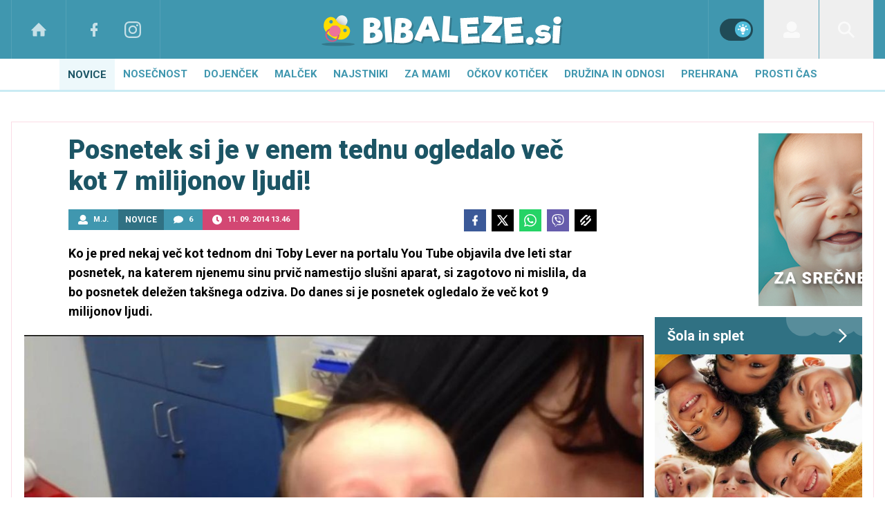

--- FILE ---
content_type: text/html; charset=UTF-8
request_url: https://www.bibaleze.si/novice/posnetek-si-je-v-enem-tednu-ogledalo-vec-kot-7-milijonov-ljudi.html
body_size: 32075
content:
<!doctype html><html lang=sl class=dark><meta charset=UTF-8><meta name=viewport content="width=device-width,initial-scale=1"><meta http-equiv=X-UA-Compatible content="ie=edge"><title>Posnetek si je v enem tednu ogledalo več kot 7 milijonov ljudi! | Bibaleze.si</title><meta name=description content="Ko je pred nekaj več kot tednom dni Toby Lever na portalu You Tube objavila dve leti star posnetek, na katerem njenemu sinu prvič namestijo slušni aparat, si zagotovo ni mislila, da bo posnetek deležen takšnega odziva. Do danes si je posnetek ogledalo že več kot 9 milijonov ljudi."><script type=application/ld+json>{"@context":"https://schema.org","@type":"BreadcrumbList","itemListElement":[{"@type":"ListItem","position":1,"item":{"@type":"WebPage","name":"Naslovnica","@id":"https:\/\/www.bibaleze.si\/"}},{"@type":"ListItem","position":2,"item":{"@type":"WebPage","name":"Novice","@id":"https:\/\/www.bibaleze.si\/novice\/"}},{"@type":"ListItem","position":3,"item":{"@type":"WebPage","name":"Posnetek si je v enem tednu ogledalo več kot 7 milijonov ljudi!","@id":"https:\/\/www.bibaleze.si\/novice\/posnetek-si-je-v-enem-tednu-ogledalo-vec-kot-7-milijonov-ljudi.html"}}]}</script><script type=application/ld+json>{"@context":"https://schema.org","@type":"WebPage","name":"Posnetek si je v enem tednu ogledalo več kot 7 milijonov ljudi! | Bibaleze.si","description":"Ko je pred nekaj več kot tednom dni Toby Lever na portalu You Tube objavila dve leti star posnetek, na katerem njenemu sinu prvič namestijo slušni aparat, si zagotovo ni mislila, da bo posnetek deležen takšnega odziva. Do danes si je posnetek ogledalo že več kot 9 milijonov ljudi.","url":"https:\/\/www.bibaleze.si\/novice\/posnetek-si-je-v-enem-tednu-ogledalo-vec-kot-7-milijonov-ljudi.html"}</script><script type=application/ld+json>{"@context":"https://schema.org","@type":"NewsArticle","headline":"Posnetek si je v enem tednu ogledalo več kot 7 milijonov ljudi!","datePublished":"2014-09-11T13:46:00\u002b02:00","dateModified":"2014-09-11T13:51:45\u002b02:00","image":[{"@type":"ImageObject","url":"https:\/\/images.24ur.com\/media\/images\/original\/Sep2014\/61483299.jpg?v=d41d","width":1390,"height":781}],"author":[{"@type":"Person","name":"M.J.","url":"https://www.bibaleze.si/avtor/M.J."}],"articleBody":"   Toby Lever je ob objavi posnetka napisala: \u0026quot;Na\u0026scaron; lepi sinček Lechlan se je rodil s hudo slu\u0026scaron;no okvaro na obeh u\u0026scaron;esih. Ko je bil star sedem tednov, so mu namestili prvi slu\u0026scaron;ni aparat. Njegova reakcija je bila resnično čudovita in nas je vse spravila v jok. Danes je na\u0026scaron; sinček star dve leti in mu gre naravnost odlično.\u0026quot;. Poglejte si posnetek in videli boste, kako se je malček odzval na zvoke, ki jih je sli\u0026scaron;al prvič v življenju.","url":"https:\/\/www.bibaleze.si\/novice\/posnetek-si-je-v-enem-tednu-ogledalo-vec-kot-7-milijonov-ljudi.html","mainEntityOfPage":{"@type":"WebPage","@id":"https:\/\/www.bibaleze.si"},"articleSection":"Novice","publisher":{"@type":"Organization","name":"Bibaleze.si","logo":{"@type":"ImageObject","url":"https://www.bibaleze.si/assets/img/logos/bibaleze-white.svg"}}}</script><meta name=referrer content="always"><link rel=icon type=image/x-icon href=/assets/favicons/favicon.ico><link rel=apple-touch-icon sizes=180x180 href=/assets/favicons/apple-touch-icon.png><link rel=icon type=image/png href=/assets/favicons/favicon-16x16.png sizes=16x16><link rel=icon type=image/png href=/assets/favicons/favicon-32x32.png sizes=32x32><link rel=manifest href=/assets/manifest.json><link rel=alternate type=application/rss+xml title="Bibaleze RSS" href=https://bibaleze.si/rss><meta name=theme-color content="#ffffff"><meta name=color-scheme content="dark light"><meta name=onl:env content="prod"><meta name=onl:articleId content="4019666"><meta name=onl:sectionId content="10032"><meta name=onl:siteId content="10001"><meta name=onl:generatedAt content="27. 01. 2026 11.18"><meta name=onl:generatedIn content="111ms"><link rel=preconnect href=//gql.24ur.si><link rel=preconnect href=//ads.24ur.si><link rel=preconnect href=//images.24ur.com><link rel=preconnect href=//script.dotmetrics.net><meta property="fb:app_id" content="1046355312210535"><meta name=facebook-domain-verification content="p897rg92bl1gxm4dmpkm84jf528uwb"><meta name=twitter:site content><meta name=twitter:card content="summary"><meta name=twitter:title content="Posnetek si je v enem tednu ogledalo več kot 7 milijonov ljudi! | Bibaleze.si"><meta name="twitter: description" content="Ko je pred nekaj več kot tednom dni Toby Lever na portalu You Tube objavila dve leti star posnetek, na katerem njenemu sinu prvič namestijo slušni aparat, si zagotovo ni mislila, da bo posnetek deležen takšnega odziva. Do danes si je posnetek ogledalo že več kot 9 milijonov ljudi."><meta name=twitter:image content="https://images.24ur.com/media/images/1024x576/Sep2014/61483299.jpg?v=d41d"><meta property="og:type" content="website"><meta property="og:title" content="Posnetek si je v enem tednu ogledalo več kot 7 milijonov ljudi! | Bibaleze.si"><meta property="og:description" content="Ko je pred nekaj več kot tednom dni Toby Lever na portalu You Tube objavila dve leti star posnetek, na katerem njenemu sinu prvič namestijo slušni aparat, si zagotovo ni mislila, da bo posnetek deležen takšnega odziva. Do danes si je posnetek ogledalo že več kot 9 milijonov ljudi."><meta property="og:image" content="https://images.24ur.com/media/images/1024x576/Sep2014/61483299.jpg?v=d41d"><meta property="og:url" content="https://www.bibaleze.si/novice/posnetek-si-je-v-enem-tednu-ogledalo-vec-kot-7-milijonov-ljudi.html"><link rel=dns-prefetch href=https://www.googletagmanager.com/><link href="https://www.googletagmanager.com/gtm.js?id=GTM-W43Q76S" rel=preload as=script><link rel=preconnect href=https://fonts.googleapis.com><link rel=preconnect href=https://fonts.gstatic.com crossorigin><link href="https://fonts.googleapis.com/css2?family=Roboto:wght@300;400;500;700;900&display=swap" rel=stylesheet><link rel=canonical href=https://www.bibaleze.si/novice/posnetek-si-je-v-enem-tednu-ogledalo-vec-kot-7-milijonov-ljudi.html><link rel=stylesheet href='/assets/build/main-2CU5PN3Q.css?v=3e380bfd'><style>.video-player,.hide-at-start,.comment-reply-form{display:none}.if-desktop{display:block}.if-mobile{display:none}.if-cookies-third,.if-cookies-no-third,.if-cookies-important,.if-cookies-no-important,.cookies,.cookies-settings{display:none}@media only screen and (max-width:1199px){.if-desktop{display:none}.if-mobile{display:block}#banner_30,#banner_69,#banner_50,#banner_51,#banner_79{display:none}}@media only screen and (min-width:1199px){#banner_95,#banner_96,#banner_97{display:none}}</style><script>window.config={env:"prod",version:"1473",graphQL:"https://gqlc.24ur.com/v2",loginUrl:"https://prijava.24ur.com",websocketUrl:"wss://ws.24ur.com",adserverUrl:"https://ads.api.24ur.si",eventsUrl:"https://go-usertrack-importer.pub.24ur.si",siteId:parseInt("10001",10),sectionId:parseInt("10032",10),articleId:parseInt("4019666",10),categories:"",adblockerVideoId:parseInt("62316503",10),showAds:"true"==="true",affiliates:{desktop:parseInt("96",10),mobile:parseInt("97",10)},colorScheme:window.matchMedia&&window.matchMedia("(prefers-color-scheme: dark)").matches?"dark":"light",country:"si",ads:{prerollUrl:"https://pubads.g.doubleclick.net/gampad/ads?iu=/23086084073/preroll_video&description_url=[placeholder]&tfcd=0&npa=0&sz=640x480&gdfp_req=1&unviewed_position_start=1&output=vast&env=vp&impl=s&correlator=",postrollUrl:"https://pubads.g.doubleclick.net/gampad/ads?iu=/23086084073/postroll_video&description_url=[placeholder]&tfcd=0&npa=0&sz=640x480&gdfp_req=1&unviewed_position_start=1&output=vast&env=vp&impl=s&correlator=",mobilePrerollUrl:"https://pubads.g.doubleclick.net/gampad/ads?iu=/23086084073/preroll_video&description_url=[placeholder]&tfcd=0&npa=0&sz=640x480&gdfp_req=1&unviewed_position_start=1&output=vast&env=vp&impl=s&correlator=",mobilePostrollUrl:"https://pubads.g.doubleclick.net/gampad/ads?iu=/23086084073/postroll_video&description_url=[placeholder]&tfcd=0&npa=0&sz=640x480&gdfp_req=1&unviewed_position_start=1&output=vast&env=vp&impl=s&correlator="}};var player=null;document.querySelector("html").classList.remove("light","dark"),document.querySelector("html").classList.add(localStorage.getItem("color_scheme")?localStorage.getItem("color_scheme"):window.config.colorScheme)</script><script>window.gdprAppliesGlobally=!1,function(){function e(t){if(!window.frames[t])if(document.body&&document.body.firstChild){var s=document.body,n=document.createElement("iframe");n.style.display="none",n.name=t,n.title=t,s.insertBefore(n,s.firstChild)}else setTimeout(function(){e(t)},5)}function t(e,t,n,s,o){function i(e,n,s,i){if(typeof s!="function")return;window[t]||(window[t]=[]);var a=!1;o&&(a=o(e,i,s)),a||window[t].push({command:e,version:n,callback:s,parameter:i})}i.stub=!0,i.stubVersion=2;function a(t){if(!window[e]||window[e].stub!==!0)return;if(!t.data)return;var o,i,a=typeof t.data=="string";try{i=a?JSON.parse(t.data):t.data}catch{return}i[n]&&(o=i[n],window[e](o.command,o.version,function(e,n){var i={};i[s]={returnValue:e,success:n,callId:o.callId},t.source&&t.source.postMessage(a?JSON.stringify(i):i,"*")},o.parameter))}typeof window[e]!="function"&&(window[e]=i,window.addEventListener?window.addEventListener("message",a,!1):window.attachEvent("onmessage",a))}t("__tcfapi","__tcfapiBuffer","__tcfapiCall","__tcfapiReturn"),e("__tcfapiLocator"),function(e,t){var n,s,o,i,r,c,l,a=document.createElement("link");a.rel="preconnect",a.as="script",i=document.createElement("link"),i.rel="dns-prefetch",i.as="script",n=document.createElement("script"),n.id="spcloader",n.type="text/javascript",n.async=!0,n.charset="utf-8",o="https://sdk.privacy-center.org/"+e+"/loader.js?target_type=notice&target="+t,window.didomiConfig&&window.didomiConfig.user&&(r=window.didomiConfig.user,c=r.country,l=r.region,c&&(o=o+"&country="+c,l&&(o=o+"&region="+l))),a.href="https://sdk.privacy-center.org/",i.href="https://sdk.privacy-center.org/",n.src=o,s=document.getElementsByTagName("script")[0],s.parentNode.insertBefore(a,s),s.parentNode.insertBefore(i,s),s.parentNode.insertBefore(n,s)}("f2cc396d-f44a-43c7-b6f3-77a972ecba79","8D7tCJTg")}(),window.didomiEventListeners=window.didomiEventListeners||[],window.didomiOnReady=window.didomiOnReady||[]</script><body class="user-unknown m-0 font-sans bg-white dark:bg-slate-900 scroll-up section-10032"><script>document.addEventListener("user",e=>{const t=e.detail;app.html.inject(".if-user-loggedin",t)})</script><header class="fixed inset-x-0 z-100"><div class="h-64 lg:h-85 relative bg-primary-800 z-100"><div class="container flex justify-between h-full px-0 lg:px-16"><div class="hidden lg:flex basis-25p"><a href=/ class="header__icon border-x active:bg-white/10 dark:text-white/70 hover:dark:text-white/90"><svg class="icon" width="24" height="24" id="Layer_1" data-name="Layer 1" xmlns="http://www.w3.org/2000/svg" xmlns:xlink="http://www.w3.org/1999/xlink" viewBox="0 0 32 32" aria-hidden="true"><title>icon-home</title><path d="M29.875 17.6h-2.675v9.6c0 0.712-0.31 1.6-1.6 1.6h-6.4v-9.6h-6.4v9.6h-6.4c-1.29 0-1.6-0.888-1.6-1.6v-9.6h-2.675c-0.957 0-0.752-0.518-0.096-1.197l12.838-12.851c0.312-0.323 0.722-0.483 1.133-0.499 0.411 0.016 0.821 0.174 1.133 0.499l12.837 12.85c0.658 0.68 0.862 1.198-0.094 1.198z"></path></svg>
</a><a aria-label=Facebook href=https://www.facebook.com/bibaleze.si target=_blank class="header__icon header__icon-noBg dark:text-white/70 hover:dark:text-white/90"><svg class="icon" width="24" height="24" id="Layer_1" data-name="Layer 1" xmlns="http://www.w3.org/2000/svg" xmlns:xlink="http://www.w3.org/1999/xlink" viewBox="0 0 24 24" aria-hidden="true"><path d="M17 2v0 0 4h-2c-0.69 0-1 0.81-1 1.5v2.5h3v4h-3v8h-4v-8h-3v-4h3v-4c0-2.209 1.791-4 4-4v0h3z"></path></svg>
</a><a aria-label=Instagram href=https://www.instagram.com/bibaleze.si/ target=_blank class="header__icon border-r header__icon-noBg dark:text-white/70 hover:dark:text-white/90 -ml-24"><svg class="icon" width="24" height="24" id="Layer_1" data-name="Layer 1" xmlns="http://www.w3.org/2000/svg" xmlns:xlink="http://www.w3.org/1999/xlink" viewBox="0 0 24 24" aria-hidden="true"><title>icon-instagram</title><path d="M12 2.163c3.204 0 3.584.012 4.85.07 3.252.148 4.771 1.691 4.919 4.919.058 1.265.069 1.645.069 4.849 0 3.205-.012 3.584-.069 4.849-.149 3.225-1.664 4.771-4.919 4.919-1.266.058-1.644.07-4.85.07-3.204 0-3.584-.012-4.849-.07-3.26-.149-4.771-1.699-4.919-4.92-.058-1.265-.07-1.644-.07-4.849 0-3.204.013-3.583.07-4.849.149-3.227 1.664-4.771 4.919-4.919 1.266-.057 1.645-.069 4.849-.069zm0-2.163c-3.259 0-3.667.014-4.947.072-4.358.2-6.78 2.618-6.98 6.98-.059 1.281-.073 1.689-.073 4.948 0 3.259.014 3.668.072 4.948.2 4.358 2.618 6.78 6.98 6.98 1.281.058 1.689.072 4.948.072 3.259 0 3.668-.014 4.948-.072 4.354-.2 6.782-2.618 6.979-6.98.059-1.28.073-1.689.073-4.948 0-3.259-.014-3.667-.072-4.947-.196-4.354-2.617-6.78-6.979-6.98-1.281-.059-1.69-.073-4.949-.073zm0 5.838c-3.403 0-6.162 2.759-6.162 6.162s2.759 6.163 6.162 6.163 6.162-2.759 6.162-6.163c0-3.403-2.759-6.162-6.162-6.162zm0 10.162c-2.209 0-4-1.79-4-4 0-2.209 1.791-4 4-4s4 1.791 4 4c0 2.21-1.791 4-4 4zm6.406-11.845c-.796 0-1.441.645-1.441 1.44s.645 1.44 1.441 1.44c.795 0 1.439-.645 1.439-1.44s-.644-1.44-1.439-1.44z"/></svg></a></div><button aria-label=Open class="flex lg:hidden h-full basis-25p" onclick='return app.html.toggleClass("body","sidenav-open"),!1'><div class="flex justify-center items-center border-r border-white-10 active:bg-white/20 h-full"><div class=hamburger><span></span>
<span></span>
<span></span></div></div></button>
<a class="rel-center basis-50p" href=/><img class="w-150 lg:w-350 h-auto" src=/assets/img/logos/bibaleze-white.svg alt=Bibaleze.si></a><div class="flex basis-25p justify-end"><div class="w-80 hidden lg:flex items-center justify-center header__icon border-l border-white/10" title="Temni ali svetli način"><div class=switch><input type=checkbox role=switch class=switch__native-control id=colorScheme_ onclick='this.checked?app.user.colorScheme("light"):app.user.colorScheme("dark")'><div class=switch__background></div></div><script>el=document.getElementById("colorScheme_"),el&&(el.checked=!!document.querySelector("html.light")),window.addEventListener("colorSchemeChange",e=>{app.html.setChecked("#colorScheme_",e.detail==="light")})</script></div><div id=menu_login class="hidden lg:flex header__icon border-l"><div class="hide-at-start if-user-loggedin rel-center"><div class="h-80 flex justify-center items-center overflow-hidden cursor-pointer w-full" onclick='app.html.toggleClass("#menu_login","menu_login_open")'><img class="w-34 h-34 rounded-full" data-field=avatar></div><div class="dropdown hidden opacity-0"><span class=dropdown__username data-field=nickname></span>
<button aria-label=Settings onclick='return app.user.goLogin("/nastavitve"),!1' class=dropdown__link><svg class="icon mr-8" width="18" height="18" id="Layer_1" data-name="Layer 1" xmlns="http://www.w3.org/2000/svg" xmlns:xlink="http://www.w3.org/1999/xlink" viewBox="0 0 24 24" aria-hidden="true"><title>icon-cog</title><path d="M22,14 L19.739,14 C19.498,14.931 19.1,15.798 18.565,16.564 L20,18 L18,20 L16.565,18.564 C15.797,19.099 14.932,19.498 14,19.738 L14,22 L10,22 L10,19.738 C9.069,19.498 8.203,19.099 7.436,18.564 L6,20 L4,18 L5.436,16.564 C4.901,15.799 4.502,14.932 4.262,14 L2,14 L2,10 L4.262,10 C4.502,9.068 4.9,8.202 5.436,7.436 L4,6 L6,4 L7.436,5.436 C8.202,4.9 9.068,4.502 10,4.262 L10,2 L14,2 L14,4.261 C14.932,4.502 15.797,4.9 16.565,5.435 L18,3.999 L20,5.999 L18.564,7.436 C19.099,8.202 19.498,9.069 19.738,10 L22,10 L22,14 Z M12,17 C14.7614237,17 17,14.7614237 17,12 C17,9.23857625 14.7614237,7 12,7 C9.23857625,7 7,9.23857625 7,12 C7,14.7614237 9.23857625,17 12,17 Z"></path></svg>Nastavitve</button>
<button aria-label=Logout class=dropdown__link onclick="return app.user.logout(),!1"><svg class="icon mr-8" width="18" height="18" id="Layer_1" data-name="Layer 1" xmlns="http://www.w3.org/2000/svg" xmlns:xlink="http://www.w3.org/1999/xlink" viewBox="0 0 24 24" aria-hidden="true"><title>icon-logout</title><path d="M18,22H7c-1.103,0-2-0.897-2-2v-3h2v3h11V4H7v3H5V4c0-1.102,0.897-2,2-2h11c1.103,0,2,0.898,2,2 v16C20,21.103,19.103,22,18,22z" /> <polygon points="11.707,7.292 10.293,8.708 12.59,11 4,11 4,13 12.582,13 10.292,15.294 11.708,16.706 16.414,11.991" /></svg> Odjava</button></div></div><div class="hide-at-start if-user-loggedout rel-center"><button aria-label=Login class="rel-center text-white-70 hover:text-white transition-300" onclick="return app.user.goLogin(),!1">
<svg class="icon" width="24" height="24" id="Layer_1" data-name="Layer 1" xmlns="http://www.w3.org/2000/svg" xmlns:xlink="http://www.w3.org/1999/xlink" viewBox="0 0 30 30" aria-hidden="true" class="flex"><title>icon-user</title><path d="M115.5,99.5a9.38,9.38,0,1,1-9.38,9.38A9.38,9.38,0,0,1,115.5,99.5Zm10.74,19.56-4.18-1a11.27,11.27,0,0,1-13.12,0l-4.18,1a5.64,5.64,0,0,0-4.26,5.46v2.17a2.81,2.81,0,0,0,2.81,2.81h24.38a2.81,2.81,0,0,0,2.81-2.81v-2.17a5.64,5.64,0,0,0-4.26-5.46Z" transform="translate(-100.5 -99.5)"/></svg></button></div></div><div id=menu_search class="header__icon border-x"><button aria-label=Search class=rel-center id=searchBtn onclick='app.html.addClass("body","search-opened"),app.html.setFocus("#menu_search_modal input")'>
<svg class="icon" width="24" height="24" id="Layer_1" xmlns="http://www.w3.org/2000/svg" version="1.1" viewBox="0 0 24 24"> <!-- Generator: Adobe Illustrator 29.1.0, SVG Export Plug-In . SVG Version: 2.1.0 Build 142) --> <path d="M16.8,14.7c.4-.5.7-1.1.9-1.7,2-4.7-.3-10.1-4.9-12.1-1.1-.5-2.3-.8-3.6-.8C4.8,0,.9,3.1.1,7.5s1.5,8.7,5.5,10.4c3.2,1.3,6.7.8,9.2-1.1l7.2,7.2,2.1-2.1-7.3-7.2ZM9.2,2.9c3.5,0,6.4,2.8,6.4,6.4s-2.8,6.4-6.4,6.4-6.3-2.9-6.3-6.4,2.8-6.4,6.3-6.4Z"/> </svg></button></div></div></div></div><div class=submenu><div class="p-16 lg:hidden bg-primary-900"><div class="hide-at-start if-user-loggedout flex flex-col mb-8"><div class="flex flex-row items-center justify-center py-16" onclick="return app.user.goLogin(),!1"><img src=/assets/img/avatar.png class="w-38 h-38 rounded-full overflow-hidden mr-16">
<span class="text-16 text-white">Še nimaš računa?</span></div><a href=# onclick="return app.user.goLogin(),!1" class="button button-secondary dark:bg-secondary-900 dark:text-white w-full">Prijavi se</a></div><div class="flex flex-col mt-8"><a href=# onclick='return app.user.colorScheme("dark"),!1' class="dark:hidden button button-secondary mb-8 dark:text-white"><span class="text-black/60 dark:text-white/60"><svg class="icon" width="18" height="18" stroke="currentColor" fill="none" stroke-width="2" viewBox="0 0 24 24" stroke-linecap="round" stroke-linejoin="round" height="200px" width="200px" xmlns="http://www.w3.org/2000/svg"><path stroke="none" d="M0 0h24v24H0z" fill="none"></path><path d="M12 3c.132 0 .263 0 .393 0a7.5 7.5 0 0 0 7.92 12.446a9 9 0 1 1 -8.313 -12.454z"></path></svg></span>
<span class=ml-8>Temni način</span>
</a><a href=# onclick='return app.user.colorScheme("light"),!1' class="hidden dark:flex button button-secondary mb-8 dark:text-white dark:bg-secondary-900"><span class="text-black/60 dark:text-white/60"><svg class="icon" width="18" height="18" stroke="currentColor" fill="none" stroke-width="2" viewBox="0 0 24 24" stroke-linecap="round" stroke-linejoin="round" height="200px" width="200px" xmlns="http://www.w3.org/2000/svg"><path stroke="none" d="M0 0h24v24H0z" fill="none"></path><path d="M12 12m-4 0a4 4 0 1 0 8 0a4 4 0 1 0 -8 0"></path><path d="M3 12h1m8 -9v1m8 8h1m-9 8v1m-6.4 -15.4l.7 .7m12.1 -.7l-.7 .7m0 11.4l.7 .7m-12.1 -.7l-.7 .7"></path></svg></span>
<span class=ml-8>Svetli način</span></a></div><div class="hide-at-start if-user-loggedin flex flex-col"><div class="flex items-center mb-32 mt-16"><img class="w-38 h-38 rounded-full ml-4 mr-8" data-field=avatar>
<span class="text-white truncate" data-field=nickname></span></div><a href=# onclick='return app.user.goLogin("/nastavitve"),!1' class="button button-primary mb-8 dark:text-white"><span class="text-black/60 dark:text-white/60"><svg class="icon" width="18" height="18" id="Layer_1" data-name="Layer 1" xmlns="http://www.w3.org/2000/svg" xmlns:xlink="http://www.w3.org/1999/xlink" viewBox="0 0 24 24" aria-hidden="true"><title>icon-cog</title><path d="M22,14 L19.739,14 C19.498,14.931 19.1,15.798 18.565,16.564 L20,18 L18,20 L16.565,18.564 C15.797,19.099 14.932,19.498 14,19.738 L14,22 L10,22 L10,19.738 C9.069,19.498 8.203,19.099 7.436,18.564 L6,20 L4,18 L5.436,16.564 C4.901,15.799 4.502,14.932 4.262,14 L2,14 L2,10 L4.262,10 C4.502,9.068 4.9,8.202 5.436,7.436 L4,6 L6,4 L7.436,5.436 C8.202,4.9 9.068,4.502 10,4.262 L10,2 L14,2 L14,4.261 C14.932,4.502 15.797,4.9 16.565,5.435 L18,3.999 L20,5.999 L18.564,7.436 C19.099,8.202 19.498,9.069 19.738,10 L22,10 L22,14 Z M12,17 C14.7614237,17 17,14.7614237 17,12 C17,9.23857625 14.7614237,7 12,7 C9.23857625,7 7,9.23857625 7,12 C7,14.7614237 9.23857625,17 12,17 Z"></path></svg></span>
<span class=ml-8>Nastavitve</span>
</a><a href=# onclick="return app.user.logout(),!1" class="button button-primary if-user-loggedin dark:text-white"><span class="text-black/60 dark:text-white/60"><svg class="icon" width="18" height="18" id="Layer_1" data-name="Layer 1" xmlns="http://www.w3.org/2000/svg" xmlns:xlink="http://www.w3.org/1999/xlink" viewBox="0 0 24 24" aria-hidden="true"><title>icon-logout</title><path d="M18,22H7c-1.103,0-2-0.897-2-2v-3h2v3h11V4H7v3H5V4c0-1.102,0.897-2,2-2h11c1.103,0,2,0.898,2,2 v16C20,21.103,19.103,22,18,22z" /> <polygon points="11.707,7.292 10.293,8.708 12.59,11 4,11 4,13 12.582,13 10.292,15.294 11.708,16.706 16.414,11.991" /></svg></span>
<span class=ml-8>Odjava</span></a></div></div><div class="header__item lg:hidden"><a href=/ class=header__link>Domov</a></div><div class="flex-col lg:flex-row mx-auto flex"><div class="header__item header__item--open" id=menuitem_10032><a class="header__link header__link--active header__link--open" href=/novice target=_self>Novice</a><div class="header__link-sub max-h-250 lg:max-h-auto"><div class="md:w-250 md:max-w-250 md:border-r border-black-10 dark:border-white-10 bg-black-5 dark:bg-black-35 md:bg-transparent"><a class=header__link-sub--link href=/resnicne-zgodbe target=_self>Resnične zgodbe</a>
<a class=header__link-sub--link href=/resnicne-zgodbe/porodne-zgodbe target=_self>Porodne zgodbe</a>
<a class=header__link-sub--link href=/novice/traci target=_self>Svet slavnih</a>
<a class=header__link-sub--link href=/novice/intervju target=_self>Intervju</a></div><div class="flex h-0 md:h-auto opacity-0 md:opacity-100 p-0 md:p-16"><a href=/novice/traci/james-van-der-beek-igralec-oce-hci-isti-rojstni-dan.html class="w-1/3 h-fit flex relative mr-16 last:mr-0 card-overlay min-h-240 overflow-hidden"><picture class="media card-overlay__img pb-100p z-10"><source media="(min-width: 1440px)" srcset="https://images.24ur.com/media/images/300x300/Jan2026/db227a360ad7c0a4c4cf_63530238.jpg?v=a0a8&amp;fop=fp:0.48:0.38"><source media="(min-width: 1200px)" srcset="https://images.24ur.com/media/images/300x310/Jan2026/db227a360ad7c0a4c4cf_63530238.jpg?v=a0a8&amp;fop=fp:0.48:0.38"><source media="(min-width: 1024px)" srcset="https://images.24ur.com/media/images/300x300/Jan2026/db227a360ad7c0a4c4cf_63530238.jpg?v=a0a8&amp;fop=fp:0.48:0.38"><img class="relative w-full" alt="Oče in hči praznujeta na isti dan – zvezdnik je delil ganljivo sporočilo" src="https://images.24ur.com/media/images/300x300/Jan2026/db227a360ad7c0a4c4cf_63530238.jpg?v=a0a8&amp;fop=fp:0.48:0.38"></picture><h2 class="absolute bottom-0 left-0 p-16 z-10 font-bold text-white text-18 leading-normal">Oče in hči praznujeta na isti dan – zvezdnik je delil ganljivo sporočilo</h2></a><a href=/novice/dobrodelna-drazba-za-jaka-celada.html class="w-1/3 h-fit flex relative mr-16 last:mr-0 card-overlay min-h-240 overflow-hidden"><picture class="media card-overlay__img pb-100p z-10"><source media="(min-width: 1440px)" srcset="https://images.24ur.com/media/images/300x300/Jan2026/4b0fa975065b67a50a46_63530226.jpg?v=0acf&amp;fop=fp:0.47:0.45"><source media="(min-width: 1200px)" srcset="https://images.24ur.com/media/images/300x310/Jan2026/4b0fa975065b67a50a46_63530226.jpg?v=0acf&amp;fop=fp:0.47:0.45"><source media="(min-width: 1024px)" srcset="https://images.24ur.com/media/images/300x300/Jan2026/4b0fa975065b67a50a46_63530226.jpg?v=0acf&amp;fop=fp:0.47:0.45"><img class="relative w-full" alt="Dobrodelna dražba za Jaka: originalna čelada slovenskih skakalcev" src="https://images.24ur.com/media/images/300x300/Jan2026/4b0fa975065b67a50a46_63530226.jpg?v=0acf&amp;fop=fp:0.47:0.45"></picture><h2 class="absolute bottom-0 left-0 p-16 z-10 font-bold text-white text-18 leading-normal">Dobrodelna dražba za Jaka: originalna čelada slovenskih skakalcev</h2></a><a href=/novice/traci/milo-ventimiglia-dojencek-stevilka-dve.html class="w-1/3 h-fit flex relative mr-16 last:mr-0 card-overlay min-h-240 overflow-hidden"><picture class="media card-overlay__img pb-100p z-10"><source media="(min-width: 1440px)" srcset="https://images.24ur.com/media/images/300x300/Jan2026/383ab6b477a69a700b67_63530159.png?v=62ee&amp;fop=fp:0.48:0.17"><source media="(min-width: 1200px)" srcset="https://images.24ur.com/media/images/300x310/Jan2026/383ab6b477a69a700b67_63530159.png?v=62ee&amp;fop=fp:0.48:0.17"><source media="(min-width: 1024px)" srcset="https://images.24ur.com/media/images/300x300/Jan2026/383ab6b477a69a700b67_63530159.png?v=62ee&amp;fop=fp:0.48:0.17"><img class="relative w-full" alt="Prihaja dojenček številka dve" src="https://images.24ur.com/media/images/300x300/Jan2026/383ab6b477a69a700b67_63530159.png?v=62ee&amp;fop=fp:0.48:0.17"></picture><h2 class="absolute bottom-0 left-0 p-16 z-10 font-bold text-white text-18 leading-normal">Prihaja dojenček številka dve</h2></a></div></div></div><div class=header__item id=menuitem_10002><a class=header__link href=/nosecnost target=_self>Nosečnost</a><div class="header__link-sub max-h-250 lg:max-h-auto"><div class="md:w-250 md:max-w-250 md:border-r border-black-10 dark:border-white-10 bg-black-5 dark:bg-black-35 md:bg-transparent"><a class=header__link-sub--link href=/nosecnost/zanositev target=_self>Zanositev</a>
<a class=header__link-sub--link href=/nosecnost/pregledi-med-nosecnostjo target=_self>Pregledi med nosečnostjo</a>
<a class=header__link-sub--link href=/nosecnost/zdrava-nosecnica target=_self>Zdrava nosečnica</a>
<a class=header__link-sub--link href=/porodnisnice target=_self>Porodnišnice</a>
<a class=header__link-sub--link href=/nosecnost/porod target=_self>Porod</a></div><div class="flex h-0 md:h-auto opacity-0 md:opacity-100 p-0 md:p-16"><a href=/nosecnost/5-nasvetov-za-lajsanje-zgage-med-nosecnostjo.html class="w-1/3 h-fit flex relative mr-16 last:mr-0 card-overlay min-h-240 overflow-hidden"><picture class="media card-overlay__img pb-100p z-10"><source media="(min-width: 1440px)" srcset="https://images.24ur.com/media/images/300x300/Jan2021/704fd5774ae2ee62c9f5_62511260.jpg?v=3415&amp;fop=fp:0.50:0.30"><source media="(min-width: 1200px)" srcset="https://images.24ur.com/media/images/300x310/Jan2021/704fd5774ae2ee62c9f5_62511260.jpg?v=3415&amp;fop=fp:0.50:0.30"><source media="(min-width: 1024px)" srcset="https://images.24ur.com/media/images/300x300/Jan2021/704fd5774ae2ee62c9f5_62511260.jpg?v=3415&amp;fop=fp:0.50:0.30"><img class="relative w-full" alt="5 nasvetov za lajšanje zgage med nosečnostjo" src="https://images.24ur.com/media/images/300x300/Jan2021/704fd5774ae2ee62c9f5_62511260.jpg?v=3415&amp;fop=fp:0.50:0.30"></picture><h2 class="absolute bottom-0 left-0 p-16 z-10 font-bold text-white text-18 leading-normal">5 nasvetov za lajšanje zgage med nosečnostjo</h2></a><a href=/nosecnost/otroska-imena/lael-ime-ki-ga-ima-v-sloveniji-le-sest-deklic.html class="w-1/3 h-fit flex relative mr-16 last:mr-0 card-overlay min-h-240 overflow-hidden"><picture class="media card-overlay__img pb-100p z-10"><source media="(min-width: 1440px)" srcset="https://images.24ur.com/media/images/300x300/Jan2025/895338c549542cf8ebf2_63355579.jpg?v=b6a7&amp;fop=fp:0.46:0.40"><source media="(min-width: 1200px)" srcset="https://images.24ur.com/media/images/300x310/Jan2025/895338c549542cf8ebf2_63355579.jpg?v=b6a7&amp;fop=fp:0.46:0.40"><source media="(min-width: 1024px)" srcset="https://images.24ur.com/media/images/300x300/Jan2025/895338c549542cf8ebf2_63355579.jpg?v=b6a7&amp;fop=fp:0.46:0.40"><img class="relative w-full" alt="Unikatno ime, ki ga ima v Sloveniji le šest deklic" src="https://images.24ur.com/media/images/300x300/Jan2025/895338c549542cf8ebf2_63355579.jpg?v=b6a7&amp;fop=fp:0.46:0.40"></picture><h2 class="absolute bottom-0 left-0 p-16 z-10 font-bold text-white text-18 leading-normal">Unikatno ime, ki ga ima v Sloveniji le šest deklic</h2></a><a href=/nosecnost/povezovanje-z-otrokom-v-trebuhu-kot-custvena-priprava-na-starsevstvo.html class="w-1/3 h-fit flex relative mr-16 last:mr-0 card-overlay min-h-240 overflow-hidden"><picture class="media card-overlay__img pb-100p z-10"><source media="(min-width: 1440px)" srcset="https://images.24ur.com/media/images/300x300/Jul2023/f948300cea1bc25e29ec_62980756.jpg?v=2234&amp;fop=fp:0.52:0.42"><source media="(min-width: 1200px)" srcset="https://images.24ur.com/media/images/300x310/Jul2023/f948300cea1bc25e29ec_62980756.jpg?v=2234&amp;fop=fp:0.52:0.42"><source media="(min-width: 1024px)" srcset="https://images.24ur.com/media/images/300x300/Jul2023/f948300cea1bc25e29ec_62980756.jpg?v=2234&amp;fop=fp:0.52:0.42"><img class="relative w-full" alt="Čustvena priprava na starševstvo: Povežite se z otrokom v trebuhu" src="https://images.24ur.com/media/images/300x300/Jul2023/f948300cea1bc25e29ec_62980756.jpg?v=2234&amp;fop=fp:0.52:0.42"></picture><h2 class="absolute bottom-0 left-0 p-16 z-10 font-bold text-white text-18 leading-normal">Čustvena priprava na starševstvo: Povežite se z otrokom v trebuhu</h2></a></div></div></div><div class=header__item id=menuitem_10003><a class=header__link href=/dojencek target=_self>Dojenček</a><div class="header__link-sub max-h-250 lg:max-h-auto"><div class="md:w-250 md:max-w-250 md:border-r border-black-10 dark:border-white-10 bg-black-5 dark:bg-black-35 md:bg-transparent"><a class=header__link-sub--link href=/nosecnost/otroska-imena target=_self>Otroška imena</a>
<a class=header__link-sub--link href=/dojencek/razvoj target=_self>Razvoj</a>
<a class=header__link-sub--link href=/dojencek/nega-in-zdravje target=_self>Nega in zdravje</a>
<a class=header__link-sub--link href=/dojencek/spanje-in-dojenje target=_self>Spanje in dojenje</a>
<a class=header__link-sub--link href=/dojencek/prehrana-za-dojencke target=_self>Prehrana za dojenčke</a></div><div class="flex h-0 md:h-auto opacity-0 md:opacity-100 p-0 md:p-16"><a href=/dojencek/lastnosti-ki-jih-dojencki-podedujejo-po-mami.html class="w-1/3 h-fit flex relative mr-16 last:mr-0 card-overlay min-h-240 overflow-hidden"><picture class="media card-overlay__img pb-100p z-10"><source media="(min-width: 1440px)" srcset="https://images.24ur.com/media/images/300x300/Mar2022/c95c174699e0a5448492_62692699.jpg?v=4fc7&amp;fop=fp:0.48:0.53"><source media="(min-width: 1200px)" srcset="https://images.24ur.com/media/images/300x310/Mar2022/c95c174699e0a5448492_62692699.jpg?v=4fc7&amp;fop=fp:0.48:0.53"><source media="(min-width: 1024px)" srcset="https://images.24ur.com/media/images/300x300/Mar2022/c95c174699e0a5448492_62692699.jpg?v=4fc7&amp;fop=fp:0.48:0.53"><img class="relative w-full" alt="Lastnosti, ki jih dojenčki podedujejo po mami" src="https://images.24ur.com/media/images/300x300/Mar2022/c95c174699e0a5448492_62692699.jpg?v=4fc7&amp;fop=fp:0.48:0.53"></picture><h2 class="absolute bottom-0 left-0 p-16 z-10 font-bold text-white text-18 leading-normal">Lastnosti, ki jih dojenčki podedujejo po mami</h2></a><a href=/dojencek/dojenje/greenfeeding-dojenje-koristi-dojencku-mamici-in-planetu.html class="w-1/3 h-fit flex relative mr-16 last:mr-0 card-overlay min-h-240 overflow-hidden"><picture class="media card-overlay__img pb-100p z-10"><source media="(min-width: 1440px)" srcset="https://images.24ur.com/media/images/300x300/Jul2025/32a155a96079646a461d_63449376.jpg?v=b52c&amp;fop=fp:0.71:0.38"><source media="(min-width: 1200px)" srcset="https://images.24ur.com/media/images/300x310/Jul2025/32a155a96079646a461d_63449376.jpg?v=b52c&amp;fop=fp:0.71:0.38"><source media="(min-width: 1024px)" srcset="https://images.24ur.com/media/images/300x300/Jul2025/32a155a96079646a461d_63449376.jpg?v=b52c&amp;fop=fp:0.71:0.38"><img class="relative w-full" alt="Greenfeeding: dojenje koristi dojenčku, mamici in planetu" src="https://images.24ur.com/media/images/300x300/Jul2025/32a155a96079646a461d_63449376.jpg?v=b52c&amp;fop=fp:0.71:0.38"></picture><h2 class="absolute bottom-0 left-0 p-16 z-10 font-bold text-white text-18 leading-normal">Greenfeeding: dojenje koristi dojenčku, mamici in planetu</h2></a><a href=/dojencek/kdaj-zaceti-cistiti-zobke-dojencku.html class="w-1/3 h-fit flex relative mr-16 last:mr-0 card-overlay min-h-240 overflow-hidden"><picture class="media card-overlay__img pb-100p z-10"><source media="(min-width: 1440px)" srcset="https://images.24ur.com/media/images/300x300/Mar2025/7770e0f58271beb4990c_63386586.jpg?v=796c&amp;fop=fp:0.49:0.41"><source media="(min-width: 1200px)" srcset="https://images.24ur.com/media/images/300x310/Mar2025/7770e0f58271beb4990c_63386586.jpg?v=796c&amp;fop=fp:0.49:0.41"><source media="(min-width: 1024px)" srcset="https://images.24ur.com/media/images/300x300/Mar2025/7770e0f58271beb4990c_63386586.jpg?v=796c&amp;fop=fp:0.49:0.41"><img class="relative w-full" alt="Kdaj dojenčku začeti čistiti zobke?" src="https://images.24ur.com/media/images/300x300/Mar2025/7770e0f58271beb4990c_63386586.jpg?v=796c&amp;fop=fp:0.49:0.41"></picture><h2 class="absolute bottom-0 left-0 p-16 z-10 font-bold text-white text-18 leading-normal">Kdaj dojenčku začeti čistiti zobke?</h2></a></div></div></div><div class=header__item id=menuitem_10004><a class=header__link href=/malcek target=_self>Malček</a><div class="header__link-sub max-h-250 lg:max-h-auto"><div class="md:w-250 md:max-w-250 md:border-r border-black-10 dark:border-white-10 bg-black-5 dark:bg-black-35 md:bg-transparent"><a class=header__link-sub--link href=/prehrana/recepti-za-malcke target=_self>Prehrana za malčke</a>
<a class=header__link-sub--link href=/malcek/zdrav-otrok target=_self>Zdrav otrok</a>
<a class=header__link-sub--link href=/malcek/vzgoja-in-vrtec target=_self>Vzgoja in vrtec</a></div><div class="flex h-0 md:h-auto opacity-0 md:opacity-100 p-0 md:p-16"><a href=/malcek/samostojnost-otrok-zakaj-je-pomembno-da-si-izbirajo-svoja-oblacila.html class="w-1/3 h-fit flex relative mr-16 last:mr-0 card-overlay min-h-240 overflow-hidden"><picture class="media card-overlay__img pb-100p z-10"><source media="(min-width: 1440px)" srcset="https://images.24ur.com/media/images/300x300/Nov2024/b45ec7376f9514a6c8f3_63330480.jpg?v=dcf2&amp;fop=fp:0.46:0.40"><source media="(min-width: 1200px)" srcset="https://images.24ur.com/media/images/300x310/Nov2024/b45ec7376f9514a6c8f3_63330480.jpg?v=dcf2&amp;fop=fp:0.46:0.40"><source media="(min-width: 1024px)" srcset="https://images.24ur.com/media/images/300x300/Nov2024/b45ec7376f9514a6c8f3_63330480.jpg?v=dcf2&amp;fop=fp:0.46:0.40"><img class="relative w-full" alt="Samostojnost otrok: Zakaj je pomembno, da si izbirajo svoja oblačila?" src="https://images.24ur.com/media/images/300x300/Nov2024/b45ec7376f9514a6c8f3_63330480.jpg?v=dcf2&amp;fop=fp:0.46:0.40"></picture><h2 class="absolute bottom-0 left-0 p-16 z-10 font-bold text-white text-18 leading-normal">Samostojnost otrok: Zakaj je pomembno, da si izbirajo svoja oblačila?</h2></a><a href=/malcek/dveletni-cudez-biljarda.html class="w-1/3 h-fit flex relative mr-16 last:mr-0 card-overlay min-h-240 overflow-hidden"><picture class="media card-overlay__img pb-100p z-10"><source media="(min-width: 1440px)" srcset="https://images.24ur.com/media/images/300x300/Jan2026/746e7f366190c5543cb7_63529158.png?v=d76d&amp;fop=fp:0.35:0.25"><source media="(min-width: 1200px)" srcset="https://images.24ur.com/media/images/300x310/Jan2026/746e7f366190c5543cb7_63529158.png?v=d76d&amp;fop=fp:0.35:0.25"><source media="(min-width: 1024px)" srcset="https://images.24ur.com/media/images/300x300/Jan2026/746e7f366190c5543cb7_63529158.png?v=d76d&amp;fop=fp:0.35:0.25"><img class="relative w-full" alt="Dveletni čudež biljarda: nadarjeni Jude osvaja svet" src="https://images.24ur.com/media/images/300x300/Jan2026/746e7f366190c5543cb7_63529158.png?v=d76d&amp;fop=fp:0.35:0.25"></picture><h2 class="absolute bottom-0 left-0 p-16 z-10 font-bold text-white text-18 leading-normal">Dveletni čudež biljarda: nadarjeni Jude osvaja svet</h2></a><a href=/malcek/zakaj-je-moj-otrok-pozimi-drugacen.html class="w-1/3 h-fit flex relative mr-16 last:mr-0 card-overlay min-h-240 overflow-hidden"><picture class="media card-overlay__img pb-100p z-10"><source media="(min-width: 1440px)" srcset="https://images.24ur.com/media/images/300x300/Jan2026/4ab73fadbfcdeb0b88ba_63527876.jpg?v=5b1b&amp;fop=fp:0.31:0.27"><source media="(min-width: 1200px)" srcset="https://images.24ur.com/media/images/300x310/Jan2026/4ab73fadbfcdeb0b88ba_63527876.jpg?v=5b1b&amp;fop=fp:0.31:0.27"><source media="(min-width: 1024px)" srcset="https://images.24ur.com/media/images/300x300/Jan2026/4ab73fadbfcdeb0b88ba_63527876.jpg?v=5b1b&amp;fop=fp:0.31:0.27"><img class="relative w-full" alt="Zakaj je moj otrok pozimi drugačen?" src="https://images.24ur.com/media/images/300x300/Jan2026/4ab73fadbfcdeb0b88ba_63527876.jpg?v=5b1b&amp;fop=fp:0.31:0.27"></picture><h2 class="absolute bottom-0 left-0 p-16 z-10 font-bold text-white text-18 leading-normal">Zakaj je moj otrok pozimi drugačen?</h2></a></div></div></div><div class=header__item id=menuitem_10001001><a class=header__link href=/najstniki target=_self>Najstniki</a><div class="header__link-sub max-h-250 lg:max-h-auto"><div class="md:w-250 md:max-w-250 md:border-r border-black-10 dark:border-white-10 bg-black-5 dark:bg-black-35 md:bg-transparent"><a class=header__link-sub--link href=/najstniki/razvoj-in-odnosi target=_self>Razvoj in odnosi</a>
<a class=header__link-sub--link href=/najstniki/sola-in-splet target=_self>Šola in splet</a>
<a class=header__link-sub--link href=/najstniki/problematicni-najstnik target=_self>Problematični najstnik</a></div><div class="flex h-0 md:h-auto opacity-0 md:opacity-100 p-0 md:p-16"><a href=/najstniki/spletni-izziv-ki-ogroza-mladostnike-osnovnosolci-tvegajo-zdravje-z-energijskimi-pijacam.html class="w-1/3 h-fit flex relative mr-16 last:mr-0 card-overlay min-h-240 overflow-hidden"><picture class="media card-overlay__img pb-100p z-10"><source media="(min-width: 1440px)" srcset="https://images.24ur.com/media/images/300x300/Jul2025/0e6b291128d53a346ac9_63438778.jpg?v=8488&amp;fop=fp:0.50:0.44"><source media="(min-width: 1200px)" srcset="https://images.24ur.com/media/images/300x310/Jul2025/0e6b291128d53a346ac9_63438778.jpg?v=8488&amp;fop=fp:0.50:0.44"><source media="(min-width: 1024px)" srcset="https://images.24ur.com/media/images/300x300/Jul2025/0e6b291128d53a346ac9_63438778.jpg?v=8488&amp;fop=fp:0.50:0.44"><img class="relative w-full" alt="Nevaren spletni izziv med osnovnošolci: energijske pijače in nikotin" src="https://images.24ur.com/media/images/300x300/Jul2025/0e6b291128d53a346ac9_63438778.jpg?v=8488&amp;fop=fp:0.50:0.44"></picture><h2 class="absolute bottom-0 left-0 p-16 z-10 font-bold text-white text-18 leading-normal">Nevaren spletni izziv med osnovnošolci: energijske pijače in nikotin</h2></a><a href=/najstniki/pasivnost-in-odlasanje-pri-najstnikih.html class="w-1/3 h-fit flex relative mr-16 last:mr-0 card-overlay min-h-240 overflow-hidden"><picture class="media card-overlay__img pb-100p z-10"><source media="(min-width: 1440px)" srcset="https://images.24ur.com/media/images/300x300/Feb2024/0796c329ff0691479fea_63190430.jpg?v=441c&amp;fop=fp:0.54:0.51"><source media="(min-width: 1200px)" srcset="https://images.24ur.com/media/images/300x310/Feb2024/0796c329ff0691479fea_63190430.jpg?v=441c&amp;fop=fp:0.54:0.51"><source media="(min-width: 1024px)" srcset="https://images.24ur.com/media/images/300x300/Feb2024/0796c329ff0691479fea_63190430.jpg?v=441c&amp;fop=fp:0.54:0.51"><img class="relative w-full" alt="Pasivnost najstnikov ni lenoba, je sporočilo" src="https://images.24ur.com/media/images/300x300/Feb2024/0796c329ff0691479fea_63190430.jpg?v=441c&amp;fop=fp:0.54:0.51"></picture><h2 class="absolute bottom-0 left-0 p-16 z-10 font-bold text-white text-18 leading-normal">Pasivnost najstnikov ni lenoba, je sporočilo</h2></a><a href=/najstniki/najstniki-in-spanec-ob-vikendih-strokovno-pojasnilo-zakaj-je-koristen.html class="w-1/3 h-fit flex relative mr-16 last:mr-0 card-overlay min-h-240 overflow-hidden"><picture class="media card-overlay__img pb-100p z-10"><source media="(min-width: 1440px)" srcset="https://images.24ur.com/media/images/300x300/Jan2026/ef2cf9537a43563fba02_63523505.jpg?v=af20&amp;fop=fp:0.43:0.45"><source media="(min-width: 1200px)" srcset="https://images.24ur.com/media/images/300x310/Jan2026/ef2cf9537a43563fba02_63523505.jpg?v=af20&amp;fop=fp:0.43:0.45"><source media="(min-width: 1024px)" srcset="https://images.24ur.com/media/images/300x300/Jan2026/ef2cf9537a43563fba02_63523505.jpg?v=af20&amp;fop=fp:0.43:0.45"><img class="relative w-full" alt="Najstniki in spanec ob vikendih: strokovno pojasnilo, zakaj je koristen" src="https://images.24ur.com/media/images/300x300/Jan2026/ef2cf9537a43563fba02_63523505.jpg?v=af20&amp;fop=fp:0.43:0.45"></picture><h2 class="absolute bottom-0 left-0 p-16 z-10 font-bold text-white text-18 leading-normal">Najstniki in spanec ob vikendih: strokovno pojasnilo, zakaj je koristen</h2></a></div></div></div><div class=header__item id=menuitem_10153><a class=header__link href=/za-mami target=_self>Za mami</a><div class="header__link-sub max-h-250 lg:max-h-auto"><div class="md:w-250 md:max-w-250 md:border-r border-black-10 dark:border-white-10 bg-black-5 dark:bg-black-35 md:bg-transparent"><a class=header__link-sub--link href=/za-mami/lepota-in-moda target=_self>Lepota in moda</a>
<a class=header__link-sub--link href=/za-mami/fit-in-zdravje target=_self>Fit in zdrava</a>
<a class=header__link-sub--link href=/prehrana/vse-o-prehrani target=_self>Vse o prehrani</a>
<a class=header__link-sub--link href=/za-mami/po-porodu target=_self>Po porodu</a></div><div class="flex h-0 md:h-auto opacity-0 md:opacity-100 p-0 md:p-16"><a href=/za-mami/maja-iskreno-perimenopavza-me-zbudi-ob-3-zjutraj.html class="w-1/3 h-fit flex relative mr-16 last:mr-0 card-overlay min-h-240 overflow-hidden"><picture class="media card-overlay__img pb-100p z-10"><source media="(min-width: 1440px)" srcset="https://images.24ur.com/media/images/300x300/Feb2021/4e49fc7a1aa973a47533_62514376.jpg?v=29e1&amp;fop=fp:0.43:0.22"><source media="(min-width: 1200px)" srcset="https://images.24ur.com/media/images/300x310/Feb2021/4e49fc7a1aa973a47533_62514376.jpg?v=29e1&amp;fop=fp:0.43:0.22"><source media="(min-width: 1024px)" srcset="https://images.24ur.com/media/images/300x300/Feb2021/4e49fc7a1aa973a47533_62514376.jpg?v=29e1&amp;fop=fp:0.43:0.22"><img class="relative w-full" alt="Maja iskreno: Perimenopavza me zbudi ob 3. zjutraj" src="https://images.24ur.com/media/images/300x300/Feb2021/4e49fc7a1aa973a47533_62514376.jpg?v=29e1&amp;fop=fp:0.43:0.22"></picture><h2 class="absolute bottom-0 left-0 p-16 z-10 font-bold text-white text-18 leading-normal">Maja iskreno: Perimenopavza me zbudi ob 3. zjutraj</h2></a><a href=/za-mami/perimenopavza-in-odnos-z-otroki-kako-ohraniti-stik-v-obdobju-sprememb.html class="w-1/3 h-fit flex relative mr-16 last:mr-0 card-overlay min-h-240 overflow-hidden"><picture class="media card-overlay__img pb-100p z-10"><source media="(min-width: 1440px)" srcset="https://images.24ur.com/media/images/300x300/Nov2025/f6647902e023e4b4ffc5_63493980.jpg?v=c3a5&amp;fop=fp:0.58:0.26"><source media="(min-width: 1200px)" srcset="https://images.24ur.com/media/images/300x310/Nov2025/f6647902e023e4b4ffc5_63493980.jpg?v=c3a5&amp;fop=fp:0.58:0.26"><source media="(min-width: 1024px)" srcset="https://images.24ur.com/media/images/300x300/Nov2025/f6647902e023e4b4ffc5_63493980.jpg?v=c3a5&amp;fop=fp:0.58:0.26"><img class="relative w-full" alt="Perimenopavza in odnos z otroki: kako ohraniti stik v obdobju sprememb" src="https://images.24ur.com/media/images/300x300/Nov2025/f6647902e023e4b4ffc5_63493980.jpg?v=c3a5&amp;fop=fp:0.58:0.26"></picture><h2 class="absolute bottom-0 left-0 p-16 z-10 font-bold text-white text-18 leading-normal">Perimenopavza in odnos z otroki: kako ohraniti stik v obdobju sprememb</h2></a><a href=/za-mami/rituali-po-porodu-skrb-zase.html class="w-1/3 h-fit flex relative mr-16 last:mr-0 card-overlay min-h-240 overflow-hidden"><picture class="media card-overlay__img pb-100p z-10"><source media="(min-width: 1440px)" srcset="https://images.24ur.com/media/images/300x300/Dec2025/856ff90b80462f60f6fb_63507015.jpg?v=aa2f&amp;fop=fp:0.44:0.43"><source media="(min-width: 1200px)" srcset="https://images.24ur.com/media/images/300x310/Dec2025/856ff90b80462f60f6fb_63507015.jpg?v=aa2f&amp;fop=fp:0.44:0.43"><source media="(min-width: 1024px)" srcset="https://images.24ur.com/media/images/300x300/Dec2025/856ff90b80462f60f6fb_63507015.jpg?v=aa2f&amp;fop=fp:0.44:0.43"><img class="relative w-full" alt="Skrb zase po porodu: 5 preprostih ritualov, ki res delujejo" src="https://images.24ur.com/media/images/300x300/Dec2025/856ff90b80462f60f6fb_63507015.jpg?v=aa2f&amp;fop=fp:0.44:0.43"></picture><h2 class="absolute bottom-0 left-0 p-16 z-10 font-bold text-white text-18 leading-normal">Skrb zase po porodu: 5 preprostih ritualov, ki res delujejo</h2></a></div></div></div><div class=header__item id=menuitem_10051><a class=header__link href=/druzina-in-odnosi/ockov-koticek target=_self>Očkov kotiček</a></div><div class=header__item id=menuitem_10006><a class=header__link href=/druzina-in-odnosi target=_self>Družina in odnosi</a><div class="header__link-sub max-h-250 lg:max-h-auto"><div class="md:w-250 md:max-w-250 md:border-r border-black-10 dark:border-white-10 bg-black-5 dark:bg-black-35 md:bg-transparent"><a class=header__link-sub--link href=/druzina-in-odnosi/partnerski-odnosi target=_self>Partnerski odnosi</a>
<a class=header__link-sub--link href=/druzina-in-odnosi/blog target=_self>Blog</a>
<a class=header__link-sub--link href=/druzina-in-odnosi/druzinsko-zivljenje target=_self>Družinsko življenje</a></div><div class="flex h-0 md:h-auto opacity-0 md:opacity-100 p-0 md:p-16"><a href=/druzina-in-odnosi/kdo-povzroca-vec-stresa-otroci-ali-partner.html class="w-1/3 h-fit flex relative mr-16 last:mr-0 card-overlay min-h-240 overflow-hidden"><picture class="media card-overlay__img pb-100p z-10"><source media="(min-width: 1440px)" srcset="https://images.24ur.com/media/images/300x300/Dec2025/2f0e97c078d906ed5898_63512672.jpg?v=72c7&amp;fop=fp:0.45:0.45"><source media="(min-width: 1200px)" srcset="https://images.24ur.com/media/images/300x310/Dec2025/2f0e97c078d906ed5898_63512672.jpg?v=72c7&amp;fop=fp:0.45:0.45"><source media="(min-width: 1024px)" srcset="https://images.24ur.com/media/images/300x300/Dec2025/2f0e97c078d906ed5898_63512672.jpg?v=72c7&amp;fop=fp:0.45:0.45"><img class="relative w-full" alt="Kdo povzroča več stresa: otroci ali partner?" src="https://images.24ur.com/media/images/300x300/Dec2025/2f0e97c078d906ed5898_63512672.jpg?v=72c7&amp;fop=fp:0.45:0.45"></picture><h2 class="absolute bottom-0 left-0 p-16 z-10 font-bold text-white text-18 leading-normal">Kdo povzroča več stresa: otroci ali partner?</h2></a><a href=/druzina-in-odnosi/partnerski-odnosi/6-pogostih-sporov-parov-med-nosecnostjo-in-kako-jih-enostavno-resiti.html class="w-1/3 h-fit flex relative mr-16 last:mr-0 card-overlay min-h-240 overflow-hidden"><picture class="media card-overlay__img pb-100p z-10"><source media="(min-width: 1440px)" srcset="https://images.24ur.com/media/images/300x300/Apr2025/f9702a848f904e5708b0_63402796.jpg?v=4cd8&amp;fop=fp:0.60:0.35"><source media="(min-width: 1200px)" srcset="https://images.24ur.com/media/images/300x310/Apr2025/f9702a848f904e5708b0_63402796.jpg?v=4cd8&amp;fop=fp:0.60:0.35"><source media="(min-width: 1024px)" srcset="https://images.24ur.com/media/images/300x300/Apr2025/f9702a848f904e5708b0_63402796.jpg?v=4cd8&amp;fop=fp:0.60:0.35"><img class="relative w-full" alt="6 pogostih sporov parov med nosečnostjo in kako jih enostavno rešiti" src="https://images.24ur.com/media/images/300x300/Apr2025/f9702a848f904e5708b0_63402796.jpg?v=4cd8&amp;fop=fp:0.60:0.35"></picture><h2 class="absolute bottom-0 left-0 p-16 z-10 font-bold text-white text-18 leading-normal">6 pogostih sporov parov med nosečnostjo in kako jih enostavno rešiti</h2></a><a href=/druzina-in-odnosi/kako-podpreti-starse-po-izgubi-otroka.html class="w-1/3 h-fit flex relative mr-16 last:mr-0 card-overlay min-h-240 overflow-hidden"><picture class="media card-overlay__img pb-100p z-10"><source media="(min-width: 1440px)" srcset="https://images.24ur.com/media/images/300x300/Mar2020/d55863eade_62395272.jpg?v=2496&amp;fop=fp:0.43:0.35"><source media="(min-width: 1200px)" srcset="https://images.24ur.com/media/images/300x310/Mar2020/d55863eade_62395272.jpg?v=2496&amp;fop=fp:0.43:0.35"><source media="(min-width: 1024px)" srcset="https://images.24ur.com/media/images/300x300/Mar2020/d55863eade_62395272.jpg?v=2496&amp;fop=fp:0.43:0.35"><img class="relative w-full" alt="Kako podpreti starše po izgubi otroka: kaj reči, kdaj molčati in kam po pomoč" src="https://images.24ur.com/media/images/300x300/Mar2020/d55863eade_62395272.jpg?v=2496&amp;fop=fp:0.43:0.35"></picture><h2 class="absolute bottom-0 left-0 p-16 z-10 font-bold text-white text-18 leading-normal">Kako podpreti starše po izgubi otroka: kaj reči, kdaj molčati in kam po pomoč</h2></a></div></div></div><div class=header__item id=menuitem_10137><a class=header__link href=/prehrana target=_self>Prehrana</a><div class="header__link-sub max-h-250 lg:max-h-auto"><div class="md:w-250 md:max-w-250 md:border-r border-black-10 dark:border-white-10 bg-black-5 dark:bg-black-35 md:bg-transparent"><a class=header__link-sub--link href=/nosecnost/prehrana-v-nosecnosti target=_self>Prehrana v nosečnosti</a>
<a class=header__link-sub--link href=/dojencek/prehrana-za-dojencke target=_self>Prehrana za dojenčke</a>
<a class=header__link-sub--link href=/prehrana/recepti-za-malcke target=_self>Prehrana za malčke</a>
<a class=header__link-sub--link href=/prehrana/vse-o-prehrani target=_self>Prehrana po porodu</a></div><div class="flex h-0 md:h-auto opacity-0 md:opacity-100 p-0 md:p-16"><a href=/prehrana/znaki-da-otrok-ne-dobi-dovolj-hrane-in-hranil-suh.html class="w-1/3 h-fit flex relative mr-16 last:mr-0 card-overlay min-h-240 overflow-hidden"><picture class="media card-overlay__img pb-100p z-10"><source media="(min-width: 1440px)" srcset="https://images.24ur.com/media/images/300x300/Feb2023/8410fb3ce05edb775f30_62897803.jpg?v=d39c&amp;fop=fp:0.47:0.51"><source media="(min-width: 1200px)" srcset="https://images.24ur.com/media/images/300x310/Feb2023/8410fb3ce05edb775f30_62897803.jpg?v=d39c&amp;fop=fp:0.47:0.51"><source media="(min-width: 1024px)" srcset="https://images.24ur.com/media/images/300x300/Feb2023/8410fb3ce05edb775f30_62897803.jpg?v=d39c&amp;fop=fp:0.47:0.51"><img class="relative w-full" alt="Prepoznajte znake, da vaš otrok ne je dovolj" src="https://images.24ur.com/media/images/300x300/Feb2023/8410fb3ce05edb775f30_62897803.jpg?v=d39c&amp;fop=fp:0.47:0.51"></picture><h2 class="absolute bottom-0 left-0 p-16 z-10 font-bold text-white text-18 leading-normal">Prepoznajte znake, da vaš otrok ne je dovolj</h2></a><a href=/prehrana/specite-slastne-cimetove-piskotke-za-bozicka.html class="w-1/3 h-fit flex relative mr-16 last:mr-0 card-overlay min-h-240 overflow-hidden"><picture class="media card-overlay__img pb-100p z-10"><source media="(min-width: 1440px)" srcset="https://images.24ur.com/media/images/300x300/Dec2022/eaf2ad65df1217432bb2_62869717.jpg?v=7f43&amp;fop=fp:0.46:0.46"><source media="(min-width: 1200px)" srcset="https://images.24ur.com/media/images/300x310/Dec2022/eaf2ad65df1217432bb2_62869717.jpg?v=7f43&amp;fop=fp:0.46:0.46"><source media="(min-width: 1024px)" srcset="https://images.24ur.com/media/images/300x300/Dec2022/eaf2ad65df1217432bb2_62869717.jpg?v=7f43&amp;fop=fp:0.46:0.46"><img class="relative w-full" alt="Božično vzdušje: Recept za cimetove piškotke z otroki" src="https://images.24ur.com/media/images/300x300/Dec2022/eaf2ad65df1217432bb2_62869717.jpg?v=7f43&amp;fop=fp:0.46:0.46"></picture><h2 class="absolute bottom-0 left-0 p-16 z-10 font-bold text-white text-18 leading-normal">Božično vzdušje: Recept za cimetove piškotke z otroki</h2></a><a href=/prehrana/otroci-obozujejo-kecap-pa-bi-jim-ga-se-dali-ce-bi-vedeli-kaj-je-v-njem.html class="w-1/3 h-fit flex relative mr-16 last:mr-0 card-overlay min-h-240 overflow-hidden"><picture class="media card-overlay__img pb-100p z-10"><source media="(min-width: 1440px)" srcset="https://images.24ur.com/media/images/300x300/Nov2025/c9a5e50b6ed6294c703d_63503583.jpg?v=3ba0&amp;fop=fp:0.57:0.37"><source media="(min-width: 1200px)" srcset="https://images.24ur.com/media/images/300x310/Nov2025/c9a5e50b6ed6294c703d_63503583.jpg?v=3ba0&amp;fop=fp:0.57:0.37"><source media="(min-width: 1024px)" srcset="https://images.24ur.com/media/images/300x300/Nov2025/c9a5e50b6ed6294c703d_63503583.jpg?v=3ba0&amp;fop=fp:0.57:0.37"><img class="relative w-full" alt="Otroci obožujejo kečap! Pa bi jim ga še dali, če bi vedeli, kaj je v njem?" src="https://images.24ur.com/media/images/300x300/Nov2025/c9a5e50b6ed6294c703d_63503583.jpg?v=3ba0&amp;fop=fp:0.57:0.37"></picture><h2 class="absolute bottom-0 left-0 p-16 z-10 font-bold text-white text-18 leading-normal">Otroci obožujejo kečap! Pa bi jim ga še dali, če bi vedeli, kaj je v njem?</h2></a></div></div></div><div class=header__item id=menuitem_10133><a class=header__link href=/prosti-cas target=_self>Prosti čas</a><div class="header__link-sub max-h-250 lg:max-h-auto"><div class="md:w-250 md:max-w-250 md:border-r border-black-10 dark:border-white-10 bg-black-5 dark:bg-black-35 md:bg-transparent"><a class=header__link-sub--link href=/prosti-cas/izleti-in-pocitnice target=_self>Izleti in počitnice</a>
<a class=header__link-sub--link href=/prosti-cas/ustvarjamo target=_self>Ustvarjamo</a>
<a class=header__link-sub--link href=/oto target=_self>Oto</a>
<a class=header__link-sub--link href=/5ka target=_self>5KA</a></div><div class="flex h-0 md:h-auto opacity-0 md:opacity-100 p-0 md:p-16"><a href=/moj_otrok/top-ideje-za-zimske-aktivnosti-na-prostem.html class="w-1/3 h-fit flex relative mr-16 last:mr-0 card-overlay min-h-240 overflow-hidden"><picture class="media card-overlay__img pb-100p z-10"><source media="(min-width: 1440px)" srcset="https://images.24ur.com/media/images/300x300/Dec2020/5dbf862ce2a2dd525db0_62490892.jpg?v=24da&amp;fop=fp:0.48:0.41"><source media="(min-width: 1200px)" srcset="https://images.24ur.com/media/images/300x310/Dec2020/5dbf862ce2a2dd525db0_62490892.jpg?v=24da&amp;fop=fp:0.48:0.41"><source media="(min-width: 1024px)" srcset="https://images.24ur.com/media/images/300x300/Dec2020/5dbf862ce2a2dd525db0_62490892.jpg?v=24da&amp;fop=fp:0.48:0.41"><img class="relative w-full" alt="Pozimi zunaj lahko z otroki počnete vse to" src="https://images.24ur.com/media/images/300x300/Dec2020/5dbf862ce2a2dd525db0_62490892.jpg?v=24da&amp;fop=fp:0.48:0.41"></picture><h2 class="absolute bottom-0 left-0 p-16 z-10 font-bold text-white text-18 leading-normal">Pozimi zunaj lahko z otroki počnete vse to</h2></a><a href=/prosti-cas/praznicni-mafini-muffini-veseli-december-smrekice-recepti.html class="w-1/3 h-fit flex relative mr-16 last:mr-0 card-overlay min-h-240 overflow-hidden"><picture class="media card-overlay__img pb-100p z-10"><source media="(min-width: 1440px)" srcset="https://images.24ur.com/media/images/300x300/Dec2021/aa2cf45878bb35bbb81f_62656472.jpg?v=613d&amp;fop=fp:0.49:0.41"><source media="(min-width: 1200px)" srcset="https://images.24ur.com/media/images/300x310/Dec2021/aa2cf45878bb35bbb81f_62656472.jpg?v=613d&amp;fop=fp:0.49:0.41"><source media="(min-width: 1024px)" srcset="https://images.24ur.com/media/images/300x300/Dec2021/aa2cf45878bb35bbb81f_62656472.jpg?v=613d&amp;fop=fp:0.49:0.41"><img class="relative w-full" alt="Z otroki specite in okrasite vesele decembrske mafine" src="https://images.24ur.com/media/images/300x300/Dec2021/aa2cf45878bb35bbb81f_62656472.jpg?v=613d&amp;fop=fp:0.49:0.41"></picture><h2 class="absolute bottom-0 left-0 p-16 z-10 font-bold text-white text-18 leading-normal">Z otroki specite in okrasite vesele decembrske mafine</h2></a><a href=/ideje_za_prosti_cas/kako-zaposliti-otroka-ko-ostane-doma.html class="w-1/3 h-fit flex relative mr-16 last:mr-0 card-overlay min-h-240 overflow-hidden"><picture class="media card-overlay__img pb-100p z-10"><source media="(min-width: 1440px)" srcset="https://images.24ur.com/media/images/300x300/Jul2019/2a33413cf0_62281554.jpg?v=8b4f&amp;fop=fp:0.45:0.39"><source media="(min-width: 1200px)" srcset="https://images.24ur.com/media/images/300x310/Jul2019/2a33413cf0_62281554.jpg?v=8b4f&amp;fop=fp:0.45:0.39"><source media="(min-width: 1024px)" srcset="https://images.24ur.com/media/images/300x300/Jul2019/2a33413cf0_62281554.jpg?v=8b4f&amp;fop=fp:0.45:0.39"><img class="relative w-full" alt="Ustvarjalne počitnice: Zabavne ideje za otroke" src="https://images.24ur.com/media/images/300x300/Jul2019/2a33413cf0_62281554.jpg?v=8b4f&amp;fop=fp:0.45:0.39"></picture><h2 class="absolute bottom-0 left-0 p-16 z-10 font-bold text-white text-18 leading-normal">Ustvarjalne počitnice: Zabavne ideje za otroke</h2></a></div></div></div></div></div><div id=menu_search_modal class="menu-search-modal hide-at-start searchM"><div class="container h-100vh flex justify-center items-center searchM__wrapper"><div class="absolute right-0 top-0 w-80 h-80 flex justify-center items-center cursor-pointer" onclick='app.html.removeClass("body","search-opened")'><svg class="icon text-white" width="24" height="24" id="Layer_1" data-name="Layer 1" xmlns="http://www.w3.org/2000/svg" xmlns:xlink="http://www.w3.org/1999/xlink" viewBox="0 0 24 24" aria-hidden="true"><title>cross</title><path d="M21.456 5.414l-2.829-2.828-6.585 6.586-6.586-6.586-2.829 2.828 6.586 6.586-6.586 6.586 2.829 2.828 6.586-6.586 6.585 6.586 2.829-2.828-6.586-6.586z"></path></svg></div><div class=searchM__field><form action=/iskanje class=searchM__form><button class="absolute right-0 inset-y-0 w-80 flex justify-center items-center">
<svg class="icon text-white" width="24" height="24" id="Layer_1" xmlns="http://www.w3.org/2000/svg" version="1.1" viewBox="0 0 24 24"> <!-- Generator: Adobe Illustrator 29.1.0, SVG Export Plug-In . SVG Version: 2.1.0 Build 142) --> <path d="M16.8,14.7c.4-.5.7-1.1.9-1.7,2-4.7-.3-10.1-4.9-12.1-1.1-.5-2.3-.8-3.6-.8C4.8,0,.9,3.1.1,7.5s1.5,8.7,5.5,10.4c3.2,1.3,6.7.8,9.2-1.1l7.2,7.2,2.1-2.1-7.3-7.2ZM9.2,2.9c3.5,0,6.4,2.8,6.4,6.4s-2.8,6.4-6.4,6.4-6.3-2.9-6.3-6.4,2.8-6.4,6.3-6.4Z"/> </svg>
</button>
<input id=searchInputMenu name=q aria-label="Vnesite iskalni niz" autofocus class=searchM__input spellcheck=false>
<label for=searchInputMenu>Vnesite iskalni niz</label></form></div></div></div></header><div class="relative takeover-base"><div class="container pt-[80px] lg:pt-[160px] container-sn"><div class=banner__billboard><div class=banner><div class="relative hidden lg:flex items-center justify-center"><div id=div-gpt-ad-1746792614019-0 class="z-20 relative flex items-center justify-center"></div></div></div></div><div class="box flex flex-col mb-32 bg-white dark:bg-slate-800 lg:border border-secondary-100 dark:border-white/10"><div class="flex wrap flex-col xl:flex-row mb-16"><article class="article main overflow-hidden lg:p-18 lg:pr-0"><div class="px-16 lg:px-64"><div class="flex flex-col w-full"><div class="flex flex-col gap-8"><div class="flex flex-row gap-8"></div><h1 class="font-black text-center lg:text-left text-primary-1000 text-24 lg:text-38 leading-tight md:leading-normal mb-16 md:mb-18 dark:text-white/80">Posnetek si je v enem tednu ogledalo več kot 7 milijonov ljudi!</h1><div class="flex flex-col md:flex-row justify-between mb-18"><div class="flex gap-8 justify-center lg:justify-start flex-wrap"><div class="h-30 flex px-14 items-center justify-center text-11 font-bold text-white bg-primary-800"><svg class="icon mr-8" width="14" height="14" id="Layer_1" data-name="Layer 1" xmlns="http://www.w3.org/2000/svg" xmlns:xlink="http://www.w3.org/1999/xlink" viewBox="0 0 30 30" aria-hidden="true" class="flex"><title>icon-user</title><path d="M115.5,99.5a9.38,9.38,0,1,1-9.38,9.38A9.38,9.38,0,0,1,115.5,99.5Zm10.74,19.56-4.18-1a11.27,11.27,0,0,1-13.12,0l-4.18,1a5.64,5.64,0,0,0-4.26,5.46v2.17a2.81,2.81,0,0,0,2.81,2.81h24.38a2.81,2.81,0,0,0,2.81-2.81v-2.17a5.64,5.64,0,0,0-4.26-5.46Z" transform="translate(-100.5 -99.5)"/></svg>
<a href=/avtor/M.J. class=text-white>M.J.</a></div><span class="label label-primary flex justify-center items-center h-30">Novice</span>
<a href=#comments class="h-30 flex px-14 items-center justify-center text-11 font-bold !text-white bg-primary-800"><svg class="icon mr-8" width="14" height="14" id="Layer_1" data-name="Layer 1" xmlns="http://www.w3.org/2000/svg" xmlns:xlink="http://www.w3.org/1999/xlink" viewBox="0 0 30 23.33" aria-hidden="true" class="flex"><title>icon-comments</title><path d="M30,10.83c0,6-6.72,10.83-15,10.83a19.72,19.72,0,0,1-7-1.23,14.65,14.65,0,0,1-7.42,2.9.57.57,0,0,1-.6-.4c-.06-.27.14-.43.35-.62a6.79,6.79,0,0,0,2.7-4.93A9,9,0,0,1,0,10.83C0,4.85,6.72,0,15,0S30,4.85,30,10.83Z"/></svg>
6</a><div class="h-30 flex px-14 items-center justify-center text-11 font-bold text-white bg-secondary-800"><svg class="icon mr-8" width="14" height="14" id="Layer_1" data-name="Layer 1" xmlns="http://www.w3.org/2000/svg" xmlns:xlink="http://www.w3.org/1999/xlink" viewBox="0 0 30 30" aria-hidden="true" class="flex"><title>icon-clock</title><path d="M15,0A15,15,0,1,0,30,15,15,15,0,0,0,15,0Zm3.45,21.18L13.12,17.3a.73.73,0,0,1-.3-.59V6.53a.73.73,0,0,1,.73-.72h2.9a.73.73,0,0,1,.73.72v8.33L21,17.66a.73.73,0,0,1,.16,1L19.47,21a.74.74,0,0,1-1,.16Z"/></svg>
11. 09. 2014 13.46</div></div><div class="flex flex-row items-center justify-center md:justify-start p-16 md:p-0" id=article-share-top><a href="https://www.facebook.com/dialog/feed?app_id=336502037075398&link=https%3a%2f%2fwww.bibaleze.si%2fnovice%2fposnetek-si-je-v-enem-tednu-ogledalo-vec-kot-7-milijonov-ljudi.html&picture=https%3a%2f%2fimages.24ur.com%2fmedia%2fimages%2f1024x576%2fSep2014%2f61483299.jpg%3fv%3dd41d&name=Posnetek%20si%20je%20v%20enem%20tednu%20ogledalo%20ve%c4%8d%20kot%207%20milijonov%20ljudi%21&caption=Bibaleze.si&description=Ko%20je%20pred%20nekaj%20ve%c4%8d%20kot%20tednom%20dni%20Toby%20Lever%20na%20portalu%20You%20Tube%20objavila%20dve%20leti%20star%20posnetek%2c%20na%20katerem%20njenemu%20sinu%20prvi%c4%8d%20namestijo%20slu%c5%a1ni%20aparat%2c%20si%20zagotovo%20ni%20mislila%2c%20da%20bo%20posnetek%20dele%c5%been%20tak%c5%a1nega%20odziva.%20Do%20danes%20si%20je%20posnetek%20ogledalo%20%c5%bee%20ve%c4%8d%20kot%209%20milijonov%20ljudi.&redirect_uri=https%3a%2f%2fwww.bibaleze.si%2fnovice%2fposnetek-si-je-v-enem-tednu-ogledalo-vec-kot-7-milijonov-ljudi.html&display=popup" target=_blank class="bg-brand-facebook w-32 h-32 mx-4 block flex items-center justify-center text-white hover:text-white dark:text-white/90 hover:dark:text-white cursor-pointer" aria-label=Facebook><svg class="icon" width="18" height="18" id="Layer_1" data-name="Layer 1" xmlns="http://www.w3.org/2000/svg" xmlns:xlink="http://www.w3.org/1999/xlink" viewBox="0 0 24 24" aria-hidden="true"><path d="M17 2v0 0 4h-2c-0.69 0-1 0.81-1 1.5v2.5h3v4h-3v8h-4v-8h-3v-4h3v-4c0-2.209 1.791-4 4-4v0h3z"></path></svg>
</a><a href="https://twitter.com/intent/tweet?text=Posnetek%20si%20je%20v%20enem%20tednu%20ogledalo%20ve%c4%8d%20kot%207%20milijonov%20ljudi%21%20https%3a%2f%2fwww.bibaleze.si%2fnovice%2fposnetek-si-je-v-enem-tednu-ogledalo-vec-kot-7-milijonov-ljudi.html" target=_blank class="bg-black w-32 h-32 mx-4 block flex items-center justify-center text-white hover:text-white dark:text-white/90 hover:dark:text-white cursor-pointer" aria-label=Twitter><svg class="icon" width="18" height="18" stroke="currentColor" fill="currentColor" stroke-width="0" viewBox="0 0 24 24" height="1em" width="1em" xmlns="http://www.w3.org/2000/svg"><path d="M8 2H1L9.26086 13.0145L1.44995 21.9999H4.09998L10.4883 14.651L16 22H23L14.3917 10.5223L21.8001 2H19.1501L13.1643 8.88578L8 2ZM17 20L5 4H7L19 20H17Z"></path></svg>
</a><a href="whatsapp://send?text=Posnetek%20si%20je%20v%20enem%20tednu%20ogledalo%20ve%c4%8d%20kot%207%20milijonov%20ljudi%21%20https%3a%2f%2fwww.bibaleze.si%2fnovice%2fposnetek-si-je-v-enem-tednu-ogledalo-vec-kot-7-milijonov-ljudi.html" target=_blank class="bg-brand-whatsapp w-32 h-32 mx-4 block flex items-center justify-center text-white hover:text-white dark:text-white/90 hover:dark:text-white cursor-pointer"><svg class="icon" width="18" height="18" stroke="currentColor" fill="currentColor" stroke-width="0" viewBox="0 0 16 16" height="1em" width="1em" xmlns="http://www.w3.org/2000/svg"><path d="M13.601 2.326A7.854 7.854 0 0 0 7.994 0C3.627 0 .068 3.558.064 7.926c0 1.399.366 2.76 1.057 3.965L0 16l4.204-1.102a7.933 7.933 0 0 0 3.79.965h.004c4.368 0 7.926-3.558 7.93-7.93A7.898 7.898 0 0 0 13.6 2.326zM7.994 14.521a6.573 6.573 0 0 1-3.356-.92l-.24-.144-2.494.654.666-2.433-.156-.251a6.56 6.56 0 0 1-1.007-3.505c0-3.626 2.957-6.584 6.591-6.584a6.56 6.56 0 0 1 4.66 1.931 6.557 6.557 0 0 1 1.928 4.66c-.004 3.639-2.961 6.592-6.592 6.592zm3.615-4.934c-.197-.099-1.17-.578-1.353-.646-.182-.065-.315-.099-.445.099-.133.197-.513.646-.627.775-.114.133-.232.148-.43.05-.197-.1-.836-.308-1.592-.985-.59-.525-.985-1.175-1.103-1.372-.114-.198-.011-.304.088-.403.087-.088.197-.232.296-.346.1-.114.133-.198.198-.33.065-.134.034-.248-.015-.347-.05-.099-.445-1.076-.612-1.47-.16-.389-.323-.335-.445-.34-.114-.007-.247-.007-.38-.007a.729.729 0 0 0-.529.247c-.182.198-.691.677-.691 1.654 0 .977.71 1.916.81 2.049.098.133 1.394 2.132 3.383 2.992.47.205.84.326 1.129.418.475.152.904.129 1.246.08.38-.058 1.171-.48 1.338-.943.164-.464.164-.86.114-.943-.049-.084-.182-.133-.38-.232z"></path></svg>
</a><a href="viber://forward?text=Posnetek%20si%20je%20v%20enem%20tednu%20ogledalo%20ve%c4%8d%20kot%207%20milijonov%20ljudi%21%20https%3a%2f%2fwww.bibaleze.si%2fnovice%2fposnetek-si-je-v-enem-tednu-ogledalo-vec-kot-7-milijonov-ljudi.html" target=_blank class="bg-brand-viber w-32 h-32 mx-4 block flex items-center justify-center text-white hover:text-white dark:text-white/90 hover:dark:text-white cursor-pointer"><svg class="icon" width="18" height="18" stroke="currentColor" fill="currentColor" stroke-width="0" role="img" viewBox="0 0 24 24" height="1em" width="1em" xmlns="http://www.w3.org/2000/svg"><title></title><path d="M11.4 0C9.473.028 5.333.344 3.02 2.467 1.302 4.187.696 6.7.633 9.817.57 12.933.488 18.776 6.12 20.36h.003l-.004 2.416s-.037.977.61 1.177c.777.242 1.234-.5 1.98-1.302.407-.44.972-1.084 1.397-1.58 3.85.326 6.812-.416 7.15-.525.776-.252 5.176-.816 5.892-6.657.74-6.02-.36-9.83-2.34-11.546-.596-.55-3.006-2.3-8.375-2.323 0 0-.395-.025-1.037-.017zm.058 1.693c.545-.004.88.017.88.017 4.542.02 6.717 1.388 7.222 1.846 1.675 1.435 2.53 4.868 1.906 9.897v.002c-.604 4.878-4.174 5.184-4.832 5.395-.28.09-2.882.737-6.153.524 0 0-2.436 2.94-3.197 3.704-.12.12-.26.167-.352.144-.13-.033-.166-.188-.165-.414l.02-4.018c-4.762-1.32-4.485-6.292-4.43-8.895.054-2.604.543-4.738 1.996-6.173 1.96-1.773 5.474-2.018 7.11-2.03zm.38 2.602c-.167 0-.303.135-.304.302 0 .167.133.303.3.305 1.624.01 2.946.537 4.028 1.592 1.073 1.046 1.62 2.468 1.633 4.334.002.167.14.3.307.3.166-.002.3-.138.3-.304-.014-1.984-.618-3.596-1.816-4.764-1.19-1.16-2.692-1.753-4.447-1.765zm-3.96.695c-.19-.032-.4.005-.616.117l-.01.002c-.43.247-.816.562-1.146.932-.002.004-.006.004-.008.008-.267.323-.42.638-.46.948-.008.046-.01.093-.007.14 0 .136.022.27.065.4l.013.01c.135.48.473 1.276 1.205 2.604.42.768.903 1.5 1.446 2.186.27.344.56.673.87.984l.132.132c.31.308.64.6.984.87.686.543 1.418 1.027 2.186 1.447 1.328.733 2.126 1.07 2.604 1.206l.01.014c.13.042.265.064.402.063.046.002.092 0 .138-.008.31-.036.627-.19.948-.46.004 0 .003-.002.008-.005.37-.33.683-.72.93-1.148l.003-.01c.225-.432.15-.842-.18-1.12-.004 0-.698-.58-1.037-.83-.36-.255-.73-.492-1.113-.71-.51-.285-1.032-.106-1.248.174l-.447.564c-.23.283-.657.246-.657.246-3.12-.796-3.955-3.955-3.955-3.955s-.037-.426.248-.656l.563-.448c.277-.215.456-.737.17-1.248-.217-.383-.454-.756-.71-1.115-.25-.34-.826-1.033-.83-1.035-.137-.165-.31-.265-.502-.297zm4.49.88c-.158.002-.29.124-.3.282-.01.167.115.312.282.324 1.16.085 2.017.466 2.645 1.15.63.688.93 1.524.906 2.57-.002.168.13.306.3.31.166.003.305-.13.31-.297.025-1.175-.334-2.193-1.067-2.994-.74-.81-1.777-1.253-3.05-1.346h-.024zm.463 1.63c-.16.002-.29.127-.3.287-.008.167.12.31.288.32.523.028.875.175 1.113.422.24.245.388.62.416 1.164.01.167.15.295.318.287.167-.008.295-.15.287-.317-.03-.644-.215-1.178-.58-1.557-.367-.378-.893-.574-1.52-.607h-.018z"></path></svg>
</a><button onclick='app.gadgets.copyToClipboard(this,"https://www.bibaleze.si/novice/posnetek-si-je-v-enem-tednu-ogledalo-vec-kot-7-milijonov-ljudi.html")' class="article-share-link bg-black w-32 h-32 mx-4 block flex items-center justify-center text-white hover:text-white dark:text-white/90 hover:dark:text-white cursor-pointer" title="Kopiraj povezavo do članka">
<svg class="icon icon-link" width="18" height="18" class="icon" id="Layer_1" data-name="Layer 1" xmlns="http://www.w3.org/2000/svg" xmlns:xlink="http://www.w3.org/1999/xlink" viewBox="0 0 24 24" aria-hidden="true"><g> <path d="M2.809,16.226l2.121-2.122l-0.353-0.352c-0.128-0.128-0.147-0.277-0.147-0.355 c0-0.077,0.019-0.226,0.147-0.353l8.486-8.486c0.127-0.127,0.276-0.146,0.353-0.146c0.078,0,0.227,0.019,0.354,0.147l0.353,0.353 l2.122-2.122L15.89,2.437c-1.322-1.323-3.628-1.322-4.95-0.001l-8.485,8.486c-0.661,0.66-1.025,1.54-1.025,2.475 c0,0.935,0.364,1.814,1.025,2.476L2.809,16.226z"></path> <path d="M21.193,7.74l-2.121,2.121l0.354,0.354c0.194,0.194,0.194,0.511,0,0.706l-8.485,8.485 c-0.127,0.128-0.276,0.147-0.354,0.147c-0.078,0-0.226-0.019-0.354-0.146l-0.354-0.354l-2.121,2.122l0.354,0.353 c0.661,0.661,1.54,1.025,2.475,1.025c0.935,0,1.814-0.364,2.475-1.025l8.486-8.485c1.364-1.366,1.364-3.585,0-4.949L21.193,7.74z "></path> </g> <g> <rect x="15.451" y="2.032" transform="matrix(0.707 0.7072 -0.7072 0.707 9.9396 -9.9269)" width="3" height="10.001"></rect> </g> <g> <rect x="5.551" y="11.932" transform="matrix(0.7071 0.7071 -0.7071 0.7071 14.0384 -0.0266)" width="3" height="10"></rect> </g></svg>
<svg class="icon icon-check" width="18" height="18" id="Layer_1" data-name="Layer 1" xmlns="http://www.w3.org/2000/svg" xmlns:xlink="http://www.w3.org/1999/xlink" viewBox="0 0 24 24" aria-hidden="true"><title>icon-check</title><polygon points="7.9,21.5 1,14.6 3.5,12.2 7.7,16.5 20.4,2.5 23,4.8 " /></svg></button></div></div></div></div><p class="text-18 text-black dark:text-white/80 font-bold leading-loose mb-18">Ko je pred nekaj več kot tednom dni Toby Lever na portalu You Tube objavila dve leti star posnetek, na katerem njenemu sinu prvič namestijo slušni aparat, si zagotovo ni mislila, da bo posnetek deležen takšnega odziva. Do danes si je posnetek ogledalo že več kot 9 milijonov ljudi.</div><div class="px-16 lg:px-0"><div class="w-full relative pb-[57%] overflow-hidden z-10 mb-32"><picture class=media-object tabindex=0><source media="(min-width: 1200px)" srcset="https://images.24ur.com/media/images/950x537/Sep2014/61483299.jpg?v=d41d"><source media="(min-width: 1024px)" srcset="https://images.24ur.com/media/images/1200x700/Sep2014/61483299.jpg?v=d41d"><source media="(min-width: 640px)" srcset="https://images.24ur.com/media/images/1024x600/Sep2014/61483299.jpg?v=d41d"><source srcset="https://images.24ur.com/media/images/650x520/Sep2014/61483299.jpg?v=d41d"><img alt="Toby Lever" src="https://images.24ur.com/media/images/953x459/Sep2014/61483299.jpg?v=d41d" class=w-full></picture></div></div><div class="relative bg-white dark:bg-slate-800"><div class=banner><div class="bannerA_placeholder relative hidden lg:flex items-center justify-center" style=height:90px><div id=div-gpt-ad-1746792456551-0 class="z-20 relative flex items-center justify-center"></div></div></div><div class="block md:hidden"><div class=banner><div id=div-gpt-ad-1746793237646-0 class="z-20 relative flex items-center justify-center"></div></div></div><div class="mx-16 md:mx-32"></div><div class=article__body><div id=article-body><div class=contextual><p><br><iframe height=420 frameborder=0 width=640 src=//www.youtube.com/embed/UUP02yTKWWo allowfullscreen></iframe><br><br><strong>Toby Lever</strong> je ob objavi posnetka napisala: "<em>Na&#353; lepi sinček Lechlan se je rodil s hudo slu&#353;no okvaro na obeh u&#353;esih. Ko je bil star sedem tednov, so mu namestili prvi slu&#353;ni aparat. Njegova reakcija je bila resnično čudovita in nas je vse spravila v jok. Danes je na&#353; sinček star dve leti in mu gre naravnost odlično</em>.". Poglejte si posnetek in videli boste, kako se je malček odzval na zvoke, ki jih je sli&#353;al prvič v življenju.</div></div></div><div class="block md:hidden"><div class=banner><div id=div-gpt-ad-1746793329707-0 class="z-20 relative flex items-center justify-center"></div></div></div><div class="bg-primary-800 p-16 flex flex-col md:flex-row items-center justify-between md:mx-[54px]"><div class="flex justify-center md:justify-start flex-row flex-wrap gap-16 pt-16 md:pt-4 px-16 md:pl-0 md:pr-32 mb-8 md:mb-0" id=article-keywords><a href=/kljucna-beseda/Toby class="article__tags font-bold no-underline text-14 uppercase text-white dark:text-white hover:text-white dark:hover:text-white py-4 rounded-lg inline-block transition hover:bg-primary-dark ng-star-inserted">Toby
</a><a href=/kljucna-beseda/Lever class="article__tags font-bold no-underline text-14 uppercase text-white dark:text-white hover:text-white dark:hover:text-white py-4 rounded-lg inline-block transition hover:bg-primary-dark ng-star-inserted">Lever
</a><a href=/kljucna-beseda/video class="article__tags font-bold no-underline text-14 uppercase text-white dark:text-white hover:text-white dark:hover:text-white py-4 rounded-lg inline-block transition hover:bg-primary-dark ng-star-inserted">video
</a><a href=/kljucna-beseda/aparat class="article__tags font-bold no-underline text-14 uppercase text-white dark:text-white hover:text-white dark:hover:text-white py-4 rounded-lg inline-block transition hover:bg-primary-dark ng-star-inserted">aparat
</a><a href=/kljucna-beseda/slu%c5%a1ni class="article__tags font-bold no-underline text-14 uppercase text-white dark:text-white hover:text-white dark:hover:text-white py-4 rounded-lg inline-block transition hover:bg-primary-dark ng-star-inserted">slušni</a></div><div class="w-full md:w-auto flex flex-row flex-shrink-0 items-center justify-center md:justify-start p-16 md:p-0 border-t border-white/10 dark:border-white/10 md:border-none" id=article-share-bottom><a href="https://www.facebook.com/dialog/feed?app_id=336502037075398&link=https%3a%2f%2fwww.bibaleze.si%2fnovice%2fposnetek-si-je-v-enem-tednu-ogledalo-vec-kot-7-milijonov-ljudi.html&picture=https%3a%2f%2fimages.24ur.com%2fmedia%2fimages%2f1024x576%2fSep2014%2f61483299.jpg%3fv%3dd41d&name=Posnetek%20si%20je%20v%20enem%20tednu%20ogledalo%20ve%c4%8d%20kot%207%20milijonov%20ljudi%21&caption=Bibaleze.si&description=Ko%20je%20pred%20nekaj%20ve%c4%8d%20kot%20tednom%20dni%20Toby%20Lever%20na%20portalu%20You%20Tube%20objavila%20dve%20leti%20star%20posnetek%2c%20na%20katerem%20njenemu%20sinu%20prvi%c4%8d%20namestijo%20slu%c5%a1ni%20aparat%2c%20si%20zagotovo%20ni%20mislila%2c%20da%20bo%20posnetek%20dele%c5%been%20tak%c5%a1nega%20odziva.%20Do%20danes%20si%20je%20posnetek%20ogledalo%20%c5%bee%20ve%c4%8d%20kot%209%20milijonov%20ljudi.&redirect_uri=https%3a%2f%2fwww.bibaleze.si%2fnovice%2fposnetek-si-je-v-enem-tednu-ogledalo-vec-kot-7-milijonov-ljudi.html&display=popup" target=_blank class="bg-brand-facebook w-40 h-40 mx-4 block flex items-center justify-center text-white cursor-pointer hover:text-white dark:text-white/90 hover:dark:text-white" aria-label=Facebook><svg class="icon" width="22" height="22" id="Layer_1" data-name="Layer 1" xmlns="http://www.w3.org/2000/svg" xmlns:xlink="http://www.w3.org/1999/xlink" viewBox="0 0 24 24" aria-hidden="true"><path d="M17 2v0 0 4h-2c-0.69 0-1 0.81-1 1.5v2.5h3v4h-3v8h-4v-8h-3v-4h3v-4c0-2.209 1.791-4 4-4v0h3z"></path></svg>
</a><a href="https://twitter.com/intent/tweet?text=Posnetek%20si%20je%20v%20enem%20tednu%20ogledalo%20ve%c4%8d%20kot%207%20milijonov%20ljudi%21%20https%3a%2f%2fwww.bibaleze.si%2fnovice%2fposnetek-si-je-v-enem-tednu-ogledalo-vec-kot-7-milijonov-ljudi.html" target=_blank class="bg-black w-40 h-40 mx-4 block flex items-center justify-center text-white cursor-pointer hover:text-white dark:text-white/90 hover:dark:text-white" aria-label=Twitter><svg class="icon" width="22" height="22" stroke="currentColor" fill="currentColor" stroke-width="0" viewBox="0 0 24 24" height="1em" width="1em" xmlns="http://www.w3.org/2000/svg"><path d="M8 2H1L9.26086 13.0145L1.44995 21.9999H4.09998L10.4883 14.651L16 22H23L14.3917 10.5223L21.8001 2H19.1501L13.1643 8.88578L8 2ZM17 20L5 4H7L19 20H17Z"></path></svg>
</a><a href="whatsapp://send?text=Posnetek%20si%20je%20v%20enem%20tednu%20ogledalo%20ve%c4%8d%20kot%207%20milijonov%20ljudi%21%20https%3a%2f%2fwww.bibaleze.si%2fnovice%2fposnetek-si-je-v-enem-tednu-ogledalo-vec-kot-7-milijonov-ljudi.html" target=_blank class="bg-brand-whatsapp w-40 h-40 mx-4 block flex items-center justify-center text-white hover:text-white dark:text-white/90 hover:dark:text-white cursor-pointer"><svg class="icon" width="22" height="22" stroke="currentColor" fill="currentColor" stroke-width="0" viewBox="0 0 16 16" height="1em" width="1em" xmlns="http://www.w3.org/2000/svg"><path d="M13.601 2.326A7.854 7.854 0 0 0 7.994 0C3.627 0 .068 3.558.064 7.926c0 1.399.366 2.76 1.057 3.965L0 16l4.204-1.102a7.933 7.933 0 0 0 3.79.965h.004c4.368 0 7.926-3.558 7.93-7.93A7.898 7.898 0 0 0 13.6 2.326zM7.994 14.521a6.573 6.573 0 0 1-3.356-.92l-.24-.144-2.494.654.666-2.433-.156-.251a6.56 6.56 0 0 1-1.007-3.505c0-3.626 2.957-6.584 6.591-6.584a6.56 6.56 0 0 1 4.66 1.931 6.557 6.557 0 0 1 1.928 4.66c-.004 3.639-2.961 6.592-6.592 6.592zm3.615-4.934c-.197-.099-1.17-.578-1.353-.646-.182-.065-.315-.099-.445.099-.133.197-.513.646-.627.775-.114.133-.232.148-.43.05-.197-.1-.836-.308-1.592-.985-.59-.525-.985-1.175-1.103-1.372-.114-.198-.011-.304.088-.403.087-.088.197-.232.296-.346.1-.114.133-.198.198-.33.065-.134.034-.248-.015-.347-.05-.099-.445-1.076-.612-1.47-.16-.389-.323-.335-.445-.34-.114-.007-.247-.007-.38-.007a.729.729 0 0 0-.529.247c-.182.198-.691.677-.691 1.654 0 .977.71 1.916.81 2.049.098.133 1.394 2.132 3.383 2.992.47.205.84.326 1.129.418.475.152.904.129 1.246.08.38-.058 1.171-.48 1.338-.943.164-.464.164-.86.114-.943-.049-.084-.182-.133-.38-.232z"></path></svg>
</a><a href="viber://forward?text=Posnetek%20si%20je%20v%20enem%20tednu%20ogledalo%20ve%c4%8d%20kot%207%20milijonov%20ljudi%21%20https%3a%2f%2fwww.bibaleze.si%2fnovice%2fposnetek-si-je-v-enem-tednu-ogledalo-vec-kot-7-milijonov-ljudi.html" target=_blank class="bg-brand-viber w-40 h-40 mx-4 block flex items-center justify-center text-white hover:text-white dark:text-white/90 hover:dark:text-white cursor-pointer"><svg class="icon" width="22" height="22" stroke="currentColor" fill="currentColor" stroke-width="0" role="img" viewBox="0 0 24 24" height="1em" width="1em" xmlns="http://www.w3.org/2000/svg"><title></title><path d="M11.4 0C9.473.028 5.333.344 3.02 2.467 1.302 4.187.696 6.7.633 9.817.57 12.933.488 18.776 6.12 20.36h.003l-.004 2.416s-.037.977.61 1.177c.777.242 1.234-.5 1.98-1.302.407-.44.972-1.084 1.397-1.58 3.85.326 6.812-.416 7.15-.525.776-.252 5.176-.816 5.892-6.657.74-6.02-.36-9.83-2.34-11.546-.596-.55-3.006-2.3-8.375-2.323 0 0-.395-.025-1.037-.017zm.058 1.693c.545-.004.88.017.88.017 4.542.02 6.717 1.388 7.222 1.846 1.675 1.435 2.53 4.868 1.906 9.897v.002c-.604 4.878-4.174 5.184-4.832 5.395-.28.09-2.882.737-6.153.524 0 0-2.436 2.94-3.197 3.704-.12.12-.26.167-.352.144-.13-.033-.166-.188-.165-.414l.02-4.018c-4.762-1.32-4.485-6.292-4.43-8.895.054-2.604.543-4.738 1.996-6.173 1.96-1.773 5.474-2.018 7.11-2.03zm.38 2.602c-.167 0-.303.135-.304.302 0 .167.133.303.3.305 1.624.01 2.946.537 4.028 1.592 1.073 1.046 1.62 2.468 1.633 4.334.002.167.14.3.307.3.166-.002.3-.138.3-.304-.014-1.984-.618-3.596-1.816-4.764-1.19-1.16-2.692-1.753-4.447-1.765zm-3.96.695c-.19-.032-.4.005-.616.117l-.01.002c-.43.247-.816.562-1.146.932-.002.004-.006.004-.008.008-.267.323-.42.638-.46.948-.008.046-.01.093-.007.14 0 .136.022.27.065.4l.013.01c.135.48.473 1.276 1.205 2.604.42.768.903 1.5 1.446 2.186.27.344.56.673.87.984l.132.132c.31.308.64.6.984.87.686.543 1.418 1.027 2.186 1.447 1.328.733 2.126 1.07 2.604 1.206l.01.014c.13.042.265.064.402.063.046.002.092 0 .138-.008.31-.036.627-.19.948-.46.004 0 .003-.002.008-.005.37-.33.683-.72.93-1.148l.003-.01c.225-.432.15-.842-.18-1.12-.004 0-.698-.58-1.037-.83-.36-.255-.73-.492-1.113-.71-.51-.285-1.032-.106-1.248.174l-.447.564c-.23.283-.657.246-.657.246-3.12-.796-3.955-3.955-3.955-3.955s-.037-.426.248-.656l.563-.448c.277-.215.456-.737.17-1.248-.217-.383-.454-.756-.71-1.115-.25-.34-.826-1.033-.83-1.035-.137-.165-.31-.265-.502-.297zm4.49.88c-.158.002-.29.124-.3.282-.01.167.115.312.282.324 1.16.085 2.017.466 2.645 1.15.63.688.93 1.524.906 2.57-.002.168.13.306.3.31.166.003.305-.13.31-.297.025-1.175-.334-2.193-1.067-2.994-.74-.81-1.777-1.253-3.05-1.346h-.024zm.463 1.63c-.16.002-.29.127-.3.287-.008.167.12.31.288.32.523.028.875.175 1.113.422.24.245.388.62.416 1.164.01.167.15.295.318.287.167-.008.295-.15.287-.317-.03-.644-.215-1.178-.58-1.557-.367-.378-.893-.574-1.52-.607h-.018z"></path></svg>
</a><button onclick='app.gadgets.copyToClipboard(this,"https://www.bibaleze.si/novice/posnetek-si-je-v-enem-tednu-ogledalo-vec-kot-7-milijonov-ljudi.html")' class="article-share-link bg-black w-40 h-40 mx-4 block flex items-center justify-center text-white cursor-pointer hover:text-white dark:text-white/90 hover:dark:text-white" title="Kopiraj povezavo do članka">
<svg class="icon icon-link" width="22" height="22" class="icon" id="Layer_1" data-name="Layer 1" xmlns="http://www.w3.org/2000/svg" xmlns:xlink="http://www.w3.org/1999/xlink" viewBox="0 0 24 24" aria-hidden="true"><g> <path d="M2.809,16.226l2.121-2.122l-0.353-0.352c-0.128-0.128-0.147-0.277-0.147-0.355 c0-0.077,0.019-0.226,0.147-0.353l8.486-8.486c0.127-0.127,0.276-0.146,0.353-0.146c0.078,0,0.227,0.019,0.354,0.147l0.353,0.353 l2.122-2.122L15.89,2.437c-1.322-1.323-3.628-1.322-4.95-0.001l-8.485,8.486c-0.661,0.66-1.025,1.54-1.025,2.475 c0,0.935,0.364,1.814,1.025,2.476L2.809,16.226z"></path> <path d="M21.193,7.74l-2.121,2.121l0.354,0.354c0.194,0.194,0.194,0.511,0,0.706l-8.485,8.485 c-0.127,0.128-0.276,0.147-0.354,0.147c-0.078,0-0.226-0.019-0.354-0.146l-0.354-0.354l-2.121,2.122l0.354,0.353 c0.661,0.661,1.54,1.025,2.475,1.025c0.935,0,1.814-0.364,2.475-1.025l8.486-8.485c1.364-1.366,1.364-3.585,0-4.949L21.193,7.74z "></path> </g> <g> <rect x="15.451" y="2.032" transform="matrix(0.707 0.7072 -0.7072 0.707 9.9396 -9.9269)" width="3" height="10.001"></rect> </g> <g> <rect x="5.551" y="11.932" transform="matrix(0.7071 0.7071 -0.7071 0.7071 14.0384 -0.0266)" width="3" height="10"></rect> </g></svg>
<svg class="icon icon-check" width="22" height="22" id="Layer_1" data-name="Layer 1" xmlns="http://www.w3.org/2000/svg" xmlns:xlink="http://www.w3.org/1999/xlink" viewBox="0 0 24 24" aria-hidden="true"><title>icon-check</title><polygon points="7.9,21.5 1,14.6 3.5,12.2 7.7,16.5 20.4,2.5 23,4.8 " /></svg></button></div></div></div><div class="my-16 mx-16 md:mx-55 flex flex-col md:flex-row" id=article-next></div><div class="mx-0 md:mx-55 p-16 md:p-0" id=related-articles><span class="text-20 font-bold text-primary-800 mb-16 block">Sorodni članki</span><div class="grid grid-cols-1 md:grid-cols-2 gap-16"><a href=/novice/ne-boste-mogli-verjeti-svojim-ocem.html class="card-overlay overflow-hidden hover:shadow-xl transition flex"><div class="min-w-[130px] w-[130px]"><div class="media pb-100p"><img class=media-object loading=lazy src="https://images.24ur.com/media/images/130x130/Jul2024/8bad2db6258570adb763_63262214.jpg?v=172e&amp;fop=fp:0.41:0.33" alt="5-letna deklica šokirala z izjemnim talentom!"></div></div><div class=p-16><span class="label label-primary">Novice</span><h2 class="text-black dark:text-white leading-tight mt-8 mb-0 text-16 font-black word-break line-clamp-2" data-upscore-title>5-letna deklica šokirala z izjemnim talentom!</h2></div></a><a href=/novice/dopust-pri-15-mesecih-zvezda-you-tuba.html class="card-overlay overflow-hidden hover:shadow-xl transition flex"><div class="min-w-[130px] w-[130px]"><div class="media pb-100p"><img class=media-object loading=lazy src="https://images.24ur.com/media/images/130x130/Jul2014/61467963.jpg?v=d41d" alt="Pri 15 mesecih zvezda You Tuba!"></div></div><div class=p-16><span class="label label-primary">Novice</span><h2 class="text-black dark:text-white leading-tight mt-8 mb-0 text-16 font-black word-break line-clamp-2" data-upscore-title>Pri 15 mesecih zvezda You Tuba!</h2></div></a><a href=/novice/osupljiv-video-navdusil-vse-starse.html class="card-overlay overflow-hidden hover:shadow-xl transition flex"><div class="min-w-[130px] w-[130px]"><div class="media pb-100p"><img class=media-object loading=lazy src="https://images.24ur.com/media/images/130x130/Jul2014/61463916.jpg?v=d41d" alt="Osupljiv video navdušil vse starše!"></div></div><div class=p-16><span class="label label-primary">Novice</span><h2 class="text-black dark:text-white leading-tight mt-8 mb-0 text-16 font-black word-break line-clamp-2" data-upscore-title>Osupljiv video navdušil vse starše!</h2></div></a><a href=/novice/po-dopustu-ze-17-let-popularen-domac-video.html class="card-overlay overflow-hidden hover:shadow-xl transition flex"><div class="min-w-[130px] w-[130px]"><div class="media pb-100p"><img class=media-object loading=lazy src="https://images.24ur.com/media/images/130x130/Jun2014/61456065.jpg?v=d41d" alt="Ta video si morate ogledati!"></div></div><div class=p-16><span class="label label-primary">Novice</span><h2 class="text-black dark:text-white leading-tight mt-8 mb-0 text-16 font-black word-break line-clamp-2" data-upscore-title>Ta video si morate ogledati!</h2></div></a><a href=/novice/objavil-posnetek-ki-je-ganil-na-milijone-ljudi.html class="card-overlay overflow-hidden hover:shadow-xl transition flex"><div class="min-w-[130px] w-[130px]"><div class="media pb-100p"><img class=media-object loading=lazy src="https://images.24ur.com/media/images/130x130/May2014/61431645.jpg?v=d41d" alt="Objavil posnetek, ki je ganil na milijone ljudi!"></div></div><div class=p-16><span class="label label-primary">Novice</span><h2 class="text-black dark:text-white leading-tight mt-8 mb-0 text-16 font-black word-break line-clamp-2" data-upscore-title>Objavil posnetek, ki je ganil na milijone ljudi!</h2></div></a><a href=/novice/tega-posnetka-ne-smete-spregledati.html class="card-overlay overflow-hidden hover:shadow-xl transition flex"><div class="min-w-[130px] w-[130px]"><div class="media pb-100p"><img class=media-object loading=lazy src="https://images.24ur.com/media/images/130x130/Apr2014/61424199.jpg?v=d41d" alt="Tega posnetka ne smete spregledati!"></div></div><div class=p-16><span class="label label-primary">Novice</span><h2 class="text-black dark:text-white leading-tight mt-8 mb-0 text-16 font-black word-break line-clamp-2" data-upscore-title>Tega posnetka ne smete spregledati!</h2></div></a><a href=/novice/najlepsi-video-vseh-casov.html class="card-overlay overflow-hidden hover:shadow-xl transition flex"><div class="min-w-[130px] w-[130px]"><div class="media pb-100p"><img class=media-object loading=lazy src="https://images.24ur.com/media/images/130x130/Apr2014/61414708.jpg?v=d41d" alt="Najlepši video vseh časov!"></div></div><div class=p-16><span class="label label-primary">Novice</span><h2 class="text-black dark:text-white leading-tight mt-8 mb-0 text-16 font-black word-break line-clamp-2" data-upscore-title>Najlepši video vseh časov!</h2></div></a><a href=/novice/najbolj-ganljiv-video-iz-porodne-sobe-do-slej.html class="card-overlay overflow-hidden hover:shadow-xl transition flex"><div class="min-w-[130px] w-[130px]"><div class="media pb-100p"><img class=media-object loading=lazy src="https://images.24ur.com/media/images/130x130/Jul2024/8bad2db6258570adb763_63262214.jpg?v=172e&amp;fop=fp:0.41:0.33" alt="Najbolj ganljiv video iz porodne sobe doslej!"></div></div><div class=p-16><span class="label label-primary">Novice</span><h2 class="text-black dark:text-white leading-tight mt-8 mb-0 text-16 font-black word-break line-clamp-2" data-upscore-title>Najbolj ganljiv video iz porodne sobe doslej!</h2></div></a><a href=/novice/eksluziven-video-malih-navijacev.html class="card-overlay overflow-hidden hover:shadow-xl transition flex"><div class="min-w-[130px] w-[130px]"><div class="media pb-100p"><img class=media-object loading=lazy src="https://images.24ur.com/media/images/130x130/Jan2014/61383081.jpg?v=d41d" alt="Eksluziven video malih navijačev!"></div></div><div class=p-16><span class="label label-primary">Novice</span><h2 class="text-black dark:text-white leading-tight mt-8 mb-0 text-16 font-black word-break line-clamp-2" data-upscore-title>Eksluziven video malih navijačev!</h2></div></a><a href=/novice/ko-ostanes-brez-besed-2.html class="card-overlay overflow-hidden hover:shadow-xl transition flex"><div class="min-w-[130px] w-[130px]"><div class="media pb-100p"><img class=media-object loading=lazy src="https://images.24ur.com/media/images/130x130/Jul2024/8bad2db6258570adb763_63262214.jpg?v=172e&amp;fop=fp:0.41:0.33" alt="Tako osupljivega videa pa še ne!"></div></div><div class=p-16><span class="label label-primary">Novice</span><h2 class="text-black dark:text-white leading-tight mt-8 mb-0 text-16 font-black word-break line-clamp-2" data-upscore-title>Tako osupljivega videa pa še ne!</h2></div></a></div></div><div id=proad inview=loadProad|{} class="mx-0 md:mx-55 p-16 md:p-0"><div class="flex flex-wrap -mx-8 md:pt-16"><div class="w-1/2 px-8 pb-16"><div class="min-h-[230px] bg-black/10 rounded-[4px] mb-8"></div><div class="min-h-[20px] w-[100px] bg-black/10 rounded-[4px] mb-8"></div><div class="min-h-[20px] bg-black/10 rounded-[4px]"></div></div><div class="w-1/2 px-8 pb-16"><div class="min-h-[230px] bg-black/10 rounded-[4px] mb-8"></div><div class="min-h-[20px] w-[100px] bg-black/10 rounded-[4px] mb-8"></div><div class="min-h-[20px] bg-black/10 rounded-[4px]"></div></div><div class="w-1/2 px-8 pb-16"><div class="min-h-[230px] bg-black/10 rounded-[4px] mb-8"></div><div class="min-h-[20px] w-[100px] bg-black/10 rounded-[4px] mb-8"></div><div class="min-h-[20px] bg-black/10 rounded-[4px]"></div></div><div class="w-1/2 px-8 pb-16"><div class="min-h-[230px] bg-black/10 rounded-[4px] mb-8"></div><div class="min-h-[20px] w-[100px] bg-black/10 rounded-[4px] mb-8"></div><div class="min-h-[20px] bg-black/10 rounded-[4px]"></div></div></div></div><div class="mt-16 mb-32 mx-10 px-20"></div><div class=banner><div class="relative hidden lg:flex items-center justify-center"><div id=div-gpt-ad-1746792671640-0 class="z-20 relative flex items-center justify-center"></div></div></div><div id=comments class="mx-0 md:mx-55 flex flex-col mb-16"><span class="font-bold text-20 text-primary-800 dark:text-white/80 py-8">Komentarji <span class="font-normal text-primary-800 dark:text-white/80">(6)</span></span><div><p class="text-14 mb-16 text-black dark:text-white/80"><strong>Opozorilo:</strong> 297. členu Kazenskega zakonika je posameznik kazensko odgovoren za javno spodbujanje sovraštva, nasilja ali nestrpnosti.</p><a href=https://www.24ur.com/s/T4RWBj target=_blank class="button button-small button-white dark:hover:text-black">PRAVILA ZA OBJAVO KOMENTARJEV</a></div><div id=comment_ class=if-user-loggedin><div class="comment-reply-form w-full flex flex-row p-16" style=display:flex><div class="w-auto flex-shrink-0 mr-16"><div class="flex-shrink-0 w-48 h-48 bg-cover rounded-full" style=background-image:url(/assets/img/layout/comments/avatar.png)><img class="w-48 h-48 rounded-full mr-8" data-field=avatar></div></div><div class="w-full flex flex-col items-end"><textarea class="w-full bg-white dark:bg-white/10 text-black dark:text-white/80 p-8 border border-black/20 mb-16 text-14" placeholder=Komentiraj></textarea><div class="flex flex-row"><button class="button bg-primary-800 text-white" onclick='app.comments.reply("","")'>Komentiraj</button></div><div class="comment-reply-error flex flex-row w-full callout callout--error" style=display:none><svg class="icon" width="20" height="20" id="Layer_1" data-name="Layer 1" xmlns="http://www.w3.org/2000/svg" xmlns:xlink="http://www.w3.org/1999/xlink" viewBox="0 0 24 24" aria-hidden="true"><title>icon-interface-alert-triangle</title><path d="M21.895 20.553l-9-18c-0.339-0.677-1.45-0.677-1.789 0l-9 18c-0.154 0.31-0.139 0.677 0.044 0.974 0.182 0.294 0.503 0.473 0.85 0.473h18c0.347 0 0.668-0.18 0.851-0.474 0.182-0.296 0.198-0.662 0.044-0.973zM11 10h2v6h-2v-6zM12 19.25c-0.69 0-1.25-0.559-1.25-1.25s0.56-1.25 1.25-1.25 1.25 0.56 1.25 1.25c0 0.691-0.56 1.25-1.25 1.25z"></path></svg>
<span class=error-message></span></div></div></div></div><div id=comment__reply class="p-16 pl-0 flex flex-row if-user-loggedout"><div class="w-auto flex-shrink-0 mr-16"><div class="flex-shrink-0 w-48 h-48 bg-cover rounded-full" style=background-image:url(/assets/img/layout/comments/avatar.png)></div></div><div class="w-full flex flex-col items-end"><textarea class="w-full bg-black/10 dark:bg-white/10 p-16 mb-16 text-14 cursor-not-allowed text-black/70 dark:text-white/80" disabled aria-label=Comment>Za komentiranje se je potrebno prijaviti</textarea>
<button class="button button-primary button-small rounded-full text-white" onclick="return app.user.goLogin(),!1">Prijavi se</button></div></div><div id=comments_placeholder><div id=comment_0191M8DNB0J4EDD3WHWMT8PHB8_thread><div id=comment_0191M8DNB0J4EDD3WHWMT8PHB8 class="comment py-16 border-t border-black/10 dark:border-white/10 flex flex-col" data-comment-id=0191M8DNB0J4EDD3WHWMT8PHB8><div class="flex flex-row items-center justify-between pr-0 md:pr-16 pb-16 mb:pb-0"><div class="flex flex-row items-center w-full"><img src=https://usrs.24ur.si/avatars//avatar.png class="w-40 md:w-48 h-40 md:h-48 rounded-full mr-16"><div class="flex flex-col"><span class="font-bold text-black dark:text-white/80">User950048</span>
<span class="text-14 text-black/60 dark:text-white/80">12. 09. 2014 08.22</span></div><div class="comment--positive ml-auto">+13</div></div></div><div class="pl-0 md:pl-64 pr-16"><div class="text-16 text-black mb-16 dark:text-white/80" style=word-wrap:break-word>mali srček srečno, na posnetku jebistveno več star kot 7 tednov</div><div class="comment-reply-link w-full flex justify-between"><a href class="flex flex-row items-center text-primary-800 hover:text-black/80 dark:text-white/80 dark:hover:text-white/90 transition" onclick='return app.comments.toggleReplyForm("0191M8DNB0J4EDD3WHWMT8PHB8"),!1'><span><svg class="icon" width="16" height="16" id="Layer_1" data-name="Layer 1" xmlns="http://www.w3.org/2000/svg" xmlns:xlink="http://www.w3.org/1999/xlink" viewBox="0 0 24 24" aria-hidden="true"><title>icon-reply</title><path d="M10,9V5L3,12L10,19V14.9C15,14.9 18.5,16.5 21,20C20,15 17,10 10,9Z"></path></svg></span>
<span class="ml-6 font-semibold text-14 dark:hover:text-white">ODGOVORI</span></a><div class="comment-likes flex flex-row mr-8"><a href onclick='return app.comments.voteUp("0191M8DNB0J4EDD3WHWMT8PHB8"),!1' class="block flex flex-row items-center px-4 ml-8 text-primary-800 hover:text-black/90 hover:dark:text-white/80 transition cursor-pointer select-none"><span><svg class="icon" width="16" height="16" id="Layer_1" data-name="Layer 1" xmlns="http://www.w3.org/2000/svg" xmlns:xlink="http://www.w3.org/1999/xlink" viewBox="0 0 24 24" aria-hidden="true"><title>icon-vote-thumbs-up</title><path d="M5 8h-4c-0.553 0-1 0.448-1 1v10c0 0.552 0.447 1 1 1h4c0.553 0 1-0.448 1-1v-10c0-0.552-0.447-1-1-1z"></path> <path class="path2" d="M22.768 7.359c-0.19-0.227-0.471-0.359-0.768-0.359h-6v-4c0-0.552-0.447-1-1-1h-3c-0.4 0-0.762 0.238-0.919 0.605l-3.081 6.395v9.478l3.629 1.451c0.117 0.047 0.244 0.071 0.371 0.071h8c0.483 0 0.897-0.346 0.984-0.821l2-11c0.053-0.292-0.027-0.592-0.216-0.82z"></path></svg></span>
<span class="comment-likes-positive text-14 font-semibold ml-6">14</span>
</a><a href onclick='return app.comments.voteDown("0191M8DNB0J4EDD3WHWMT8PHB8"),!1' class="block flex flex-row items-center px-4 ml-8 text-primary-800 hover:text-black/90 hover:dark:text-white/80 transition cursor-pointer select-none"><span><svg class="icon" width="16" height="16" id="Layer_1" data-name="Layer 1" xmlns="http://www.w3.org/2000/svg" xmlns:xlink="http://www.w3.org/1999/xlink" viewBox="0 0 24 24" aria-hidden="true"><title>icon-vote-thumbs-down</title><path d="M19 14.001h4c0.553 0 1-0.448 1-1v-10c0-0.552-0.447-1-1-1h-4c-0.553 0-1 0.448-1 1v10c0 0.552 0.447 1 1 1z"></path> <path class="path2" d="M1.232 14.642c0.19 0.228 0.471 0.359 0.768 0.359h6v4c0 0.552 0.447 1 1 1h3c0.4 0 0.762-0.238 0.919-0.606l3.081-6.394v-9.478l-3.629-1.451c-0.117-0.047-0.244-0.071-0.371-0.071h-8c-0.483 0-0.898 0.346-0.984 0.821l-2 11c-0.053 0.292 0.027 0.592 0.216 0.82z"></path></svg></span>
<span class="comment-likes-negative text-14 font-semibold ml-6">1</span></a></div></div><div class="comment-likes-error callout callout--error mr-16" style=display:none><svg class="icon" width="20" height="20" id="Layer_1" data-name="Layer 1" xmlns="http://www.w3.org/2000/svg" xmlns:xlink="http://www.w3.org/1999/xlink" viewBox="0 0 24 24" aria-hidden="true"><title>icon-interface-alert-triangle</title><path d="M21.895 20.553l-9-18c-0.339-0.677-1.45-0.677-1.789 0l-9 18c-0.154 0.31-0.139 0.677 0.044 0.974 0.182 0.294 0.503 0.473 0.85 0.473h18c0.347 0 0.668-0.18 0.851-0.474 0.182-0.296 0.198-0.662 0.044-0.973zM11 10h2v6h-2v-6zM12 19.25c-0.69 0-1.25-0.559-1.25-1.25s0.56-1.25 1.25-1.25 1.25 0.56 1.25 1.25c0 0.691-0.56 1.25-1.25 1.25z"></path></svg>
<span class=error-message></span></div><div class="flex flex-row mt-8 mb-16 p-16 bg-black/5 comment-reply-form"><div class="w-auto flex-shrink-0 mr-16"><div class="flex-shrink-0 w-48 h-48 bg-cover rounded-full" style=background-image:url(/assets/img/layout/comments/avatar.png)></div></div><div class="w-full flex flex-col items-end"><textarea class="w-full bg-white p-8 border border-black/20 mb-16 text-14 dark:text-black" placeholder=Komentiraj></textarea><div class="flex flex-row"><button class="button bg-transparent text-primary" onclick='app.comments.hideReplyForm("0191M8DNB0J4EDD3WHWMT8PHB8")'>Prekliči</button>
<button class="button bg-primary-800 text-white" onclick='app.comments.reply("0191M8DNB0J4EDD3WHWMT8PHB8","0191M8DNB0J4EDD3WHWMT8PHB8")'>Komentiraj</button></div></div><div class="comment-reply-error flex flex-row w-full callout callout--error" style=display:none><svg class="icon" width="20" height="20" id="Layer_1" data-name="Layer 1" xmlns="http://www.w3.org/2000/svg" xmlns:xlink="http://www.w3.org/1999/xlink" viewBox="0 0 24 24" aria-hidden="true"><title>icon-interface-alert-triangle</title><path d="M21.895 20.553l-9-18c-0.339-0.677-1.45-0.677-1.789 0l-9 18c-0.154 0.31-0.139 0.677 0.044 0.974 0.182 0.294 0.503 0.473 0.85 0.473h18c0.347 0 0.668-0.18 0.851-0.474 0.182-0.296 0.198-0.662 0.044-0.973zM11 10h2v6h-2v-6zM12 19.25c-0.69 0-1.25-0.559-1.25-1.25s0.56-1.25 1.25-1.25 1.25 0.56 1.25 1.25c0 0.691-0.56 1.25-1.25 1.25z"></path></svg>
<span class=error-message></span></div></div></div></div></div><div id=comment_0191M6DVB8H3RNKPE75NSRPHB9_thread><div id=comment_0191M6DVB8H3RNKPE75NSRPHB9 class="comment py-16 border-t border-black/10 dark:border-white/10 flex flex-col" data-comment-id=0191M6DVB8H3RNKPE75NSRPHB9><div class="flex flex-row items-center justify-between pr-0 md:pr-16 pb-16 mb:pb-0"><div class="flex flex-row items-center w-full"><img src=https://usrs.24ur.si/avatars//2020/07/CRM_Avatar_bs999tnr65s3i5t330d0.jpg class="w-40 md:w-48 h-40 md:h-48 rounded-full mr-16"><div class="flex flex-col"><span class="font-bold text-black dark:text-white/80">janezpodre</span>
<span class="text-14 text-black/60 dark:text-white/80">12. 09. 2014 07.47</span></div><div class="comment--negative ml-auto">-9</div></div></div><div class="pl-0 md:pl-64 pr-16"><div class="text-16 text-black mb-16 dark:text-white/80" style=word-wrap:break-word>Tud slepa kura zrno najde, a ne, novinarke?.</div><div class="comment-reply-link w-full flex justify-between"><a href class="flex flex-row items-center text-primary-800 hover:text-black/80 dark:text-white/80 dark:hover:text-white/90 transition" onclick='return app.comments.toggleReplyForm("0191M6DVB8H3RNKPE75NSRPHB9"),!1'><span><svg class="icon" width="16" height="16" id="Layer_1" data-name="Layer 1" xmlns="http://www.w3.org/2000/svg" xmlns:xlink="http://www.w3.org/1999/xlink" viewBox="0 0 24 24" aria-hidden="true"><title>icon-reply</title><path d="M10,9V5L3,12L10,19V14.9C15,14.9 18.5,16.5 21,20C20,15 17,10 10,9Z"></path></svg></span>
<span class="ml-6 font-semibold text-14 dark:hover:text-white">ODGOVORI</span></a><div class="comment-likes flex flex-row mr-8"><a href onclick='return app.comments.voteUp("0191M6DVB8H3RNKPE75NSRPHB9"),!1' class="block flex flex-row items-center px-4 ml-8 text-primary-800 hover:text-black/90 hover:dark:text-white/80 transition cursor-pointer select-none"><span><svg class="icon" width="16" height="16" id="Layer_1" data-name="Layer 1" xmlns="http://www.w3.org/2000/svg" xmlns:xlink="http://www.w3.org/1999/xlink" viewBox="0 0 24 24" aria-hidden="true"><title>icon-vote-thumbs-up</title><path d="M5 8h-4c-0.553 0-1 0.448-1 1v10c0 0.552 0.447 1 1 1h4c0.553 0 1-0.448 1-1v-10c0-0.552-0.447-1-1-1z"></path> <path class="path2" d="M22.768 7.359c-0.19-0.227-0.471-0.359-0.768-0.359h-6v-4c0-0.552-0.447-1-1-1h-3c-0.4 0-0.762 0.238-0.919 0.605l-3.081 6.395v9.478l3.629 1.451c0.117 0.047 0.244 0.071 0.371 0.071h8c0.483 0 0.897-0.346 0.984-0.821l2-11c0.053-0.292-0.027-0.592-0.216-0.82z"></path></svg></span>
<span class="comment-likes-positive text-14 font-semibold ml-6">0</span>
</a><a href onclick='return app.comments.voteDown("0191M6DVB8H3RNKPE75NSRPHB9"),!1' class="block flex flex-row items-center px-4 ml-8 text-primary-800 hover:text-black/90 hover:dark:text-white/80 transition cursor-pointer select-none"><span><svg class="icon" width="16" height="16" id="Layer_1" data-name="Layer 1" xmlns="http://www.w3.org/2000/svg" xmlns:xlink="http://www.w3.org/1999/xlink" viewBox="0 0 24 24" aria-hidden="true"><title>icon-vote-thumbs-down</title><path d="M19 14.001h4c0.553 0 1-0.448 1-1v-10c0-0.552-0.447-1-1-1h-4c-0.553 0-1 0.448-1 1v10c0 0.552 0.447 1 1 1z"></path> <path class="path2" d="M1.232 14.642c0.19 0.228 0.471 0.359 0.768 0.359h6v4c0 0.552 0.447 1 1 1h3c0.4 0 0.762-0.238 0.919-0.606l3.081-6.394v-9.478l-3.629-1.451c-0.117-0.047-0.244-0.071-0.371-0.071h-8c-0.483 0-0.898 0.346-0.984 0.821l-2 11c-0.053 0.292 0.027 0.592 0.216 0.82z"></path></svg></span>
<span class="comment-likes-negative text-14 font-semibold ml-6">9</span></a></div></div><div class="comment-likes-error callout callout--error mr-16" style=display:none><svg class="icon" width="20" height="20" id="Layer_1" data-name="Layer 1" xmlns="http://www.w3.org/2000/svg" xmlns:xlink="http://www.w3.org/1999/xlink" viewBox="0 0 24 24" aria-hidden="true"><title>icon-interface-alert-triangle</title><path d="M21.895 20.553l-9-18c-0.339-0.677-1.45-0.677-1.789 0l-9 18c-0.154 0.31-0.139 0.677 0.044 0.974 0.182 0.294 0.503 0.473 0.85 0.473h18c0.347 0 0.668-0.18 0.851-0.474 0.182-0.296 0.198-0.662 0.044-0.973zM11 10h2v6h-2v-6zM12 19.25c-0.69 0-1.25-0.559-1.25-1.25s0.56-1.25 1.25-1.25 1.25 0.56 1.25 1.25c0 0.691-0.56 1.25-1.25 1.25z"></path></svg>
<span class=error-message></span></div><div class="flex flex-row mt-8 mb-16 p-16 bg-black/5 comment-reply-form"><div class="w-auto flex-shrink-0 mr-16"><div class="flex-shrink-0 w-48 h-48 bg-cover rounded-full" style=background-image:url(/assets/img/layout/comments/avatar.png)></div></div><div class="w-full flex flex-col items-end"><textarea class="w-full bg-white p-8 border border-black/20 mb-16 text-14 dark:text-black" placeholder=Komentiraj></textarea><div class="flex flex-row"><button class="button bg-transparent text-primary" onclick='app.comments.hideReplyForm("0191M6DVB8H3RNKPE75NSRPHB9")'>Prekliči</button>
<button class="button bg-primary-800 text-white" onclick='app.comments.reply("0191M6DVB8H3RNKPE75NSRPHB9","0191M6DVB8H3RNKPE75NSRPHB9")'>Komentiraj</button></div></div><div class="comment-reply-error flex flex-row w-full callout callout--error" style=display:none><svg class="icon" width="20" height="20" id="Layer_1" data-name="Layer 1" xmlns="http://www.w3.org/2000/svg" xmlns:xlink="http://www.w3.org/1999/xlink" viewBox="0 0 24 24" aria-hidden="true"><title>icon-interface-alert-triangle</title><path d="M21.895 20.553l-9-18c-0.339-0.677-1.45-0.677-1.789 0l-9 18c-0.154 0.31-0.139 0.677 0.044 0.974 0.182 0.294 0.503 0.473 0.85 0.473h18c0.347 0 0.668-0.18 0.851-0.474 0.182-0.296 0.198-0.662 0.044-0.973zM11 10h2v6h-2v-6zM12 19.25c-0.69 0-1.25-0.559-1.25-1.25s0.56-1.25 1.25-1.25 1.25 0.56 1.25 1.25c0 0.691-0.56 1.25-1.25 1.25z"></path></svg>
<span class=error-message></span></div></div></div></div></div><div id=comment_0191K03RZ8XG0NAXVZZN78PHBD_thread><div id=comment_0191K03RZ8XG0NAXVZZN78PHBD class="comment py-16 border-t border-black/10 dark:border-white/10 flex flex-col" data-comment-id=0191K03RZ8XG0NAXVZZN78PHBD><div class="flex flex-row items-center justify-between pr-0 md:pr-16 pb-16 mb:pb-0"><div class="flex flex-row items-center w-full"><img src=https://usrs.24ur.si/avatars//2009/07/CRM_Avatar_55a670cc361b98.56457643.jpg class="w-40 md:w-48 h-40 md:h-48 rounded-full mr-16"><div class="flex flex-col"><span class="font-bold text-black dark:text-white/80">binmister</span>
<span class="text-14 text-black/60 dark:text-white/80">11. 09. 2014 20.37</span></div><div class="comment--positive ml-auto">+45</div></div></div><div class="pl-0 md:pl-64 pr-16"><div class="text-16 text-black mb-16 dark:text-white/80" style=word-wrap:break-word>Želim mu srečo in zdravje v življenju</div><div class="comment-reply-link w-full flex justify-between"><a href class="flex flex-row items-center text-primary-800 hover:text-black/80 dark:text-white/80 dark:hover:text-white/90 transition" onclick='return app.comments.toggleReplyForm("0191K03RZ8XG0NAXVZZN78PHBD"),!1'><span><svg class="icon" width="16" height="16" id="Layer_1" data-name="Layer 1" xmlns="http://www.w3.org/2000/svg" xmlns:xlink="http://www.w3.org/1999/xlink" viewBox="0 0 24 24" aria-hidden="true"><title>icon-reply</title><path d="M10,9V5L3,12L10,19V14.9C15,14.9 18.5,16.5 21,20C20,15 17,10 10,9Z"></path></svg></span>
<span class="ml-6 font-semibold text-14 dark:hover:text-white">ODGOVORI</span></a><div class="comment-likes flex flex-row mr-8"><a href onclick='return app.comments.voteUp("0191K03RZ8XG0NAXVZZN78PHBD"),!1' class="block flex flex-row items-center px-4 ml-8 text-primary-800 hover:text-black/90 hover:dark:text-white/80 transition cursor-pointer select-none"><span><svg class="icon" width="16" height="16" id="Layer_1" data-name="Layer 1" xmlns="http://www.w3.org/2000/svg" xmlns:xlink="http://www.w3.org/1999/xlink" viewBox="0 0 24 24" aria-hidden="true"><title>icon-vote-thumbs-up</title><path d="M5 8h-4c-0.553 0-1 0.448-1 1v10c0 0.552 0.447 1 1 1h4c0.553 0 1-0.448 1-1v-10c0-0.552-0.447-1-1-1z"></path> <path class="path2" d="M22.768 7.359c-0.19-0.227-0.471-0.359-0.768-0.359h-6v-4c0-0.552-0.447-1-1-1h-3c-0.4 0-0.762 0.238-0.919 0.605l-3.081 6.395v9.478l3.629 1.451c0.117 0.047 0.244 0.071 0.371 0.071h8c0.483 0 0.897-0.346 0.984-0.821l2-11c0.053-0.292-0.027-0.592-0.216-0.82z"></path></svg></span>
<span class="comment-likes-positive text-14 font-semibold ml-6">45</span>
</a><a href onclick='return app.comments.voteDown("0191K03RZ8XG0NAXVZZN78PHBD"),!1' class="block flex flex-row items-center px-4 ml-8 text-primary-800 hover:text-black/90 hover:dark:text-white/80 transition cursor-pointer select-none"><span><svg class="icon" width="16" height="16" id="Layer_1" data-name="Layer 1" xmlns="http://www.w3.org/2000/svg" xmlns:xlink="http://www.w3.org/1999/xlink" viewBox="0 0 24 24" aria-hidden="true"><title>icon-vote-thumbs-down</title><path d="M19 14.001h4c0.553 0 1-0.448 1-1v-10c0-0.552-0.447-1-1-1h-4c-0.553 0-1 0.448-1 1v10c0 0.552 0.447 1 1 1z"></path> <path class="path2" d="M1.232 14.642c0.19 0.228 0.471 0.359 0.768 0.359h6v4c0 0.552 0.447 1 1 1h3c0.4 0 0.762-0.238 0.919-0.606l3.081-6.394v-9.478l-3.629-1.451c-0.117-0.047-0.244-0.071-0.371-0.071h-8c-0.483 0-0.898 0.346-0.984 0.821l-2 11c-0.053 0.292 0.027 0.592 0.216 0.82z"></path></svg></span>
<span class="comment-likes-negative text-14 font-semibold ml-6">0</span></a></div></div><div class="comment-likes-error callout callout--error mr-16" style=display:none><svg class="icon" width="20" height="20" id="Layer_1" data-name="Layer 1" xmlns="http://www.w3.org/2000/svg" xmlns:xlink="http://www.w3.org/1999/xlink" viewBox="0 0 24 24" aria-hidden="true"><title>icon-interface-alert-triangle</title><path d="M21.895 20.553l-9-18c-0.339-0.677-1.45-0.677-1.789 0l-9 18c-0.154 0.31-0.139 0.677 0.044 0.974 0.182 0.294 0.503 0.473 0.85 0.473h18c0.347 0 0.668-0.18 0.851-0.474 0.182-0.296 0.198-0.662 0.044-0.973zM11 10h2v6h-2v-6zM12 19.25c-0.69 0-1.25-0.559-1.25-1.25s0.56-1.25 1.25-1.25 1.25 0.56 1.25 1.25c0 0.691-0.56 1.25-1.25 1.25z"></path></svg>
<span class=error-message></span></div><div class="flex flex-row mt-8 mb-16 p-16 bg-black/5 comment-reply-form"><div class="w-auto flex-shrink-0 mr-16"><div class="flex-shrink-0 w-48 h-48 bg-cover rounded-full" style=background-image:url(/assets/img/layout/comments/avatar.png)></div></div><div class="w-full flex flex-col items-end"><textarea class="w-full bg-white p-8 border border-black/20 mb-16 text-14 dark:text-black" placeholder=Komentiraj></textarea><div class="flex flex-row"><button class="button bg-transparent text-primary" onclick='app.comments.hideReplyForm("0191K03RZ8XG0NAXVZZN78PHBD")'>Prekliči</button>
<button class="button bg-primary-800 text-white" onclick='app.comments.reply("0191K03RZ8XG0NAXVZZN78PHBD","0191K03RZ8XG0NAXVZZN78PHBD")'>Komentiraj</button></div></div><div class="comment-reply-error flex flex-row w-full callout callout--error" style=display:none><svg class="icon" width="20" height="20" id="Layer_1" data-name="Layer 1" xmlns="http://www.w3.org/2000/svg" xmlns:xlink="http://www.w3.org/1999/xlink" viewBox="0 0 24 24" aria-hidden="true"><title>icon-interface-alert-triangle</title><path d="M21.895 20.553l-9-18c-0.339-0.677-1.45-0.677-1.789 0l-9 18c-0.154 0.31-0.139 0.677 0.044 0.974 0.182 0.294 0.503 0.473 0.85 0.473h18c0.347 0 0.668-0.18 0.851-0.474 0.182-0.296 0.198-0.662 0.044-0.973zM11 10h2v6h-2v-6zM12 19.25c-0.69 0-1.25-0.559-1.25-1.25s0.56-1.25 1.25-1.25 1.25 0.56 1.25 1.25c0 0.691-0.56 1.25-1.25 1.25z"></path></svg>
<span class=error-message></span></div></div></div></div></div><div id=comment_0191JF99H0MWAD8QKDYR8WCZJ8_thread><div id=comment_0191JF99H0MWAD8QKDYR8WCZJ8 class="comment py-16 border-t border-black/10 dark:border-white/10 flex flex-col" data-comment-id=0191JF99H0MWAD8QKDYR8WCZJ8><div class="flex flex-row items-center justify-between pr-0 md:pr-16 pb-16 mb:pb-0"><div class="flex flex-row items-center w-full"><img src=https://usrs.24ur.si/avatars//avatar_m.png class="w-40 md:w-48 h-40 md:h-48 rounded-full mr-16"><div class="flex flex-col"><span class="font-bold text-black dark:text-white/80">devlon</span>
<span class="text-14 text-black/60 dark:text-white/80">11. 09. 2014 15.43</span></div><div class="comment--negative ml-auto">-3</div></div></div><div class="pl-0 md:pl-64 pr-16"><div class="text-16 text-black mb-16 dark:text-white/80" style=word-wrap:break-word>gorgeous?!?!</div><div class="comment-reply-link w-full flex justify-between"><a href class="flex flex-row items-center text-primary-800 hover:text-black/80 dark:text-white/80 dark:hover:text-white/90 transition" onclick='return app.comments.toggleReplyForm("0191JF99H0MWAD8QKDYR8WCZJ8"),!1'><span><svg class="icon" width="16" height="16" id="Layer_1" data-name="Layer 1" xmlns="http://www.w3.org/2000/svg" xmlns:xlink="http://www.w3.org/1999/xlink" viewBox="0 0 24 24" aria-hidden="true"><title>icon-reply</title><path d="M10,9V5L3,12L10,19V14.9C15,14.9 18.5,16.5 21,20C20,15 17,10 10,9Z"></path></svg></span>
<span class="ml-6 font-semibold text-14 dark:hover:text-white">ODGOVORI</span></a><div class="comment-likes flex flex-row mr-8"><a href onclick='return app.comments.voteUp("0191JF99H0MWAD8QKDYR8WCZJ8"),!1' class="block flex flex-row items-center px-4 ml-8 text-primary-800 hover:text-black/90 hover:dark:text-white/80 transition cursor-pointer select-none"><span><svg class="icon" width="16" height="16" id="Layer_1" data-name="Layer 1" xmlns="http://www.w3.org/2000/svg" xmlns:xlink="http://www.w3.org/1999/xlink" viewBox="0 0 24 24" aria-hidden="true"><title>icon-vote-thumbs-up</title><path d="M5 8h-4c-0.553 0-1 0.448-1 1v10c0 0.552 0.447 1 1 1h4c0.553 0 1-0.448 1-1v-10c0-0.552-0.447-1-1-1z"></path> <path class="path2" d="M22.768 7.359c-0.19-0.227-0.471-0.359-0.768-0.359h-6v-4c0-0.552-0.447-1-1-1h-3c-0.4 0-0.762 0.238-0.919 0.605l-3.081 6.395v9.478l3.629 1.451c0.117 0.047 0.244 0.071 0.371 0.071h8c0.483 0 0.897-0.346 0.984-0.821l2-11c0.053-0.292-0.027-0.592-0.216-0.82z"></path></svg></span>
<span class="comment-likes-positive text-14 font-semibold ml-6">5</span>
</a><a href onclick='return app.comments.voteDown("0191JF99H0MWAD8QKDYR8WCZJ8"),!1' class="block flex flex-row items-center px-4 ml-8 text-primary-800 hover:text-black/90 hover:dark:text-white/80 transition cursor-pointer select-none"><span><svg class="icon" width="16" height="16" id="Layer_1" data-name="Layer 1" xmlns="http://www.w3.org/2000/svg" xmlns:xlink="http://www.w3.org/1999/xlink" viewBox="0 0 24 24" aria-hidden="true"><title>icon-vote-thumbs-down</title><path d="M19 14.001h4c0.553 0 1-0.448 1-1v-10c0-0.552-0.447-1-1-1h-4c-0.553 0-1 0.448-1 1v10c0 0.552 0.447 1 1 1z"></path> <path class="path2" d="M1.232 14.642c0.19 0.228 0.471 0.359 0.768 0.359h6v4c0 0.552 0.447 1 1 1h3c0.4 0 0.762-0.238 0.919-0.606l3.081-6.394v-9.478l-3.629-1.451c-0.117-0.047-0.244-0.071-0.371-0.071h-8c-0.483 0-0.898 0.346-0.984 0.821l-2 11c-0.053 0.292 0.027 0.592 0.216 0.82z"></path></svg></span>
<span class="comment-likes-negative text-14 font-semibold ml-6">8</span></a></div></div><div class="comment-likes-error callout callout--error mr-16" style=display:none><svg class="icon" width="20" height="20" id="Layer_1" data-name="Layer 1" xmlns="http://www.w3.org/2000/svg" xmlns:xlink="http://www.w3.org/1999/xlink" viewBox="0 0 24 24" aria-hidden="true"><title>icon-interface-alert-triangle</title><path d="M21.895 20.553l-9-18c-0.339-0.677-1.45-0.677-1.789 0l-9 18c-0.154 0.31-0.139 0.677 0.044 0.974 0.182 0.294 0.503 0.473 0.85 0.473h18c0.347 0 0.668-0.18 0.851-0.474 0.182-0.296 0.198-0.662 0.044-0.973zM11 10h2v6h-2v-6zM12 19.25c-0.69 0-1.25-0.559-1.25-1.25s0.56-1.25 1.25-1.25 1.25 0.56 1.25 1.25c0 0.691-0.56 1.25-1.25 1.25z"></path></svg>
<span class=error-message></span></div><div class="flex flex-row mt-8 mb-16 p-16 bg-black/5 comment-reply-form"><div class="w-auto flex-shrink-0 mr-16"><div class="flex-shrink-0 w-48 h-48 bg-cover rounded-full" style=background-image:url(/assets/img/layout/comments/avatar.png)></div></div><div class="w-full flex flex-col items-end"><textarea class="w-full bg-white p-8 border border-black/20 mb-16 text-14 dark:text-black" placeholder=Komentiraj></textarea><div class="flex flex-row"><button class="button bg-transparent text-primary" onclick='app.comments.hideReplyForm("0191JF99H0MWAD8QKDYR8WCZJ8")'>Prekliči</button>
<button class="button bg-primary-800 text-white" onclick='app.comments.reply("0191JF99H0MWAD8QKDYR8WCZJ8","0191JF99H0MWAD8QKDYR8WCZJ8")'>Komentiraj</button></div></div><div class="comment-reply-error flex flex-row w-full callout callout--error" style=display:none><svg class="icon" width="20" height="20" id="Layer_1" data-name="Layer 1" xmlns="http://www.w3.org/2000/svg" xmlns:xlink="http://www.w3.org/1999/xlink" viewBox="0 0 24 24" aria-hidden="true"><title>icon-interface-alert-triangle</title><path d="M21.895 20.553l-9-18c-0.339-0.677-1.45-0.677-1.789 0l-9 18c-0.154 0.31-0.139 0.677 0.044 0.974 0.182 0.294 0.503 0.473 0.85 0.473h18c0.347 0 0.668-0.18 0.851-0.474 0.182-0.296 0.198-0.662 0.044-0.973zM11 10h2v6h-2v-6zM12 19.25c-0.69 0-1.25-0.559-1.25-1.25s0.56-1.25 1.25-1.25 1.25 0.56 1.25 1.25c0 0.691-0.56 1.25-1.25 1.25z"></path></svg>
<span class=error-message></span></div></div></div></div></div></div></div></article><aside class=sidebar><div class="sidebar__box p-0"><div class="p-0 md:px-16 md:pb-16 D_300x250_1"><div class="banner banner__M banner-placeholder"><div class="relative hidden lg:flex items-center justify-center"><div id=div-gpt-ad-1746792185506-0 class="z-20 relative flex items-center justify-center"></div></div></div></div></div><div class=sidebar__box><div data-upscore-zone="sidebar_last_article_Šola in splet relative"><a href=/najstniki/sola-in-splet/ target=_self class="bg-primary-900 relative px-18 py-12 font-bold font-sans text-20 text-white block text-secondary overflow-hidden fill-current flex items-center hover:text-white"><span class=text-white>Šola in splet</span><div class=ml-auto><svg class="icon" width="20" height="20" id="Layer_1" data-name="Layer 1" xmlns="http://www.w3.org/2000/svg" xmlns:xlink="http://www.w3.org/1999/xlink" viewBox="0 0 30 52.47" aria-hidden="true" class="flex"><title>icon-chevron-right</title><path d="M2.76.42.42,2.76a1.41,1.41,0,0,0,0,2L21.83,26.23.42,47.69a1.41,1.41,0,0,0,0,2l2.34,2.35a1.43,1.43,0,0,0,2,0L29.58,27.24a1.41,1.41,0,0,0,0-2L4.77.42A1.41,1.41,0,0,0,2.76.42Z"/></svg></div><div class="absolute -right-50 -top-90 opacity-30 ml-auto"><svg class="icon" width="160" height="160" width="188" height="89" viewBox="0 0 188 89" fill="none" xmlns="http://www.w3.org/2000/svg"> <g opacity="0.65" clip-path="url(#clip0)"> <path d="M159.153 76.6561C175.085 76.6561 188 63.7135 188 47.748C188 31.7825 175.085 18.84 159.153 18.84C143.222 18.84 130.307 31.7825 130.307 47.748C130.307 63.7135 143.222 76.6561 159.153 76.6561Z" fill="white"/> <path d="M116.041 72.7675C136.093 72.7675 152.348 56.4779 152.348 36.3837C152.348 16.2896 136.093 0 116.041 0C95.9896 0 79.7346 16.2896 79.7346 36.3837C79.7346 56.4779 95.9896 72.7675 116.041 72.7675Z" fill="white"/> <path d="M83.63 51.9757C95.803 51.9757 105.671 42.0866 105.671 29.8877C105.671 17.6889 95.803 7.79974 83.63 7.79974C71.457 7.79974 61.5889 17.6889 61.5889 29.8877C61.5889 42.0866 71.457 51.9757 83.63 51.9757Z" fill="white"/> <path d="M73.9066 81.8634C90.3781 81.8634 103.731 68.4822 103.731 51.9757C103.731 35.4691 90.3781 22.088 73.9066 22.088C57.4351 22.088 44.0823 35.4691 44.0823 51.9757C44.0823 68.4822 57.4351 81.8634 73.9066 81.8634Z" fill="white"/> <path d="M47.6467 53.9275C58.9268 53.9275 68.071 44.7638 68.071 33.4598C68.071 22.1558 58.9268 12.992 47.6467 12.992C36.3667 12.992 27.2224 22.1558 27.2224 33.4598C27.2224 44.7638 36.3667 53.9275 47.6467 53.9275Z" fill="white"/> <path d="M29.4934 89C45.7822 89 58.9869 75.7672 58.9869 59.4438C58.9869 43.1204 45.7822 29.8877 29.4934 29.8877C13.2047 29.8877 0 43.1204 0 59.4438C0 75.7672 13.2047 89 29.4934 89Z" fill="white"/> <path d="M63.2056 88.3594C74.4856 88.3594 83.6299 79.1957 83.6299 67.8917C83.6299 56.5877 74.4856 47.424 63.2056 47.424C51.9255 47.424 42.7812 56.5877 42.7812 67.8917C42.7812 79.1957 51.9255 88.3594 63.2056 88.3594Z" fill="white"/> <path d="M97.5645 86.4076C112.425 86.4076 124.471 74.3355 124.471 59.4439C124.471 44.5522 112.425 32.4801 97.5645 32.4801C82.7044 32.4801 70.658 44.5522 70.658 59.4439C70.658 74.3355 82.7044 86.4076 97.5645 86.4076Z" fill="white"/> <path d="M133.224 89.0076C146.294 89.0076 156.89 78.3897 156.89 65.2918C156.89 52.194 146.294 41.576 133.224 41.576C120.154 41.576 109.559 52.194 109.559 65.2918C109.559 78.3897 120.154 89.0076 133.224 89.0076Z" fill="white"/> </g> <defs> <clipPath id="clip0"> <rect width="188" height="89" fill="white"/> </clipPath> </defs> </svg></div></a><div class="relative group overflow-hidden"><a href=/najstniki/sola-in-splet/najboljsi-ucitelj-na-svetu-ko-ucenci-postanejo-srce-pouka.html target=_self class="card-overlay relative transition-300 overflow-hidden flex-col lg:flex-row" data-upscore-url data-upscore-object-id=4485261><h2 class="h5 absolute p-16 bottom-0 drop-shadow-text text-white text-16 z-20 bg-primary-900 opacity-85 group-hover:opacity-100 transition-300 w-full" data-upscore-title>Najboljši učitelj na svetu: Ko učenci postanejo srce pouka</h2><div class="media pb-100p card-overlay__img-NObg z-10 w-full"><img loading=lazy class="w-full relative" src="https://images.24ur.com/media/images/400x400/Dec2025/623f0b7561801cf4a620_63516184.jpg?v=5bb3&amp;fop=fp:0.44:0.30" alt="Najboljši učitelj na svetu: Ko učenci postanejo srce pouka"></div></a></div></div></div><div class="sidebar__box p-0"><div class="px-16 pb-16 md:p-0 M_300x250_3"><div class=banner><div id=div-gpt-ad-1746793467397-0 class="z-20 relative flex items-center justify-center"></div></div></div></div><div class=sidebar__box><div data-upscore-zone="sidebar_last_article_Dojenček relative"><a href=/dojencek/ target=_self class="bg-secondary-900 relative px-18 py-12 font-bold font-sans text-20 text-white block text-secondary overflow-hidden fill-current flex items-center hover:text-white"><span class=text-white>Dojenček</span><div class=ml-auto><svg class="icon" width="20" height="20" id="Layer_1" data-name="Layer 1" xmlns="http://www.w3.org/2000/svg" xmlns:xlink="http://www.w3.org/1999/xlink" viewBox="0 0 30 52.47" aria-hidden="true" class="flex"><title>icon-chevron-right</title><path d="M2.76.42.42,2.76a1.41,1.41,0,0,0,0,2L21.83,26.23.42,47.69a1.41,1.41,0,0,0,0,2l2.34,2.35a1.43,1.43,0,0,0,2,0L29.58,27.24a1.41,1.41,0,0,0,0-2L4.77.42A1.41,1.41,0,0,0,2.76.42Z"/></svg></div><div class="absolute -right-50 -top-90 opacity-30 ml-auto"><svg class="icon" width="160" height="160" width="188" height="89" viewBox="0 0 188 89" fill="none" xmlns="http://www.w3.org/2000/svg"> <g opacity="0.65" clip-path="url(#clip0)"> <path d="M159.153 76.6561C175.085 76.6561 188 63.7135 188 47.748C188 31.7825 175.085 18.84 159.153 18.84C143.222 18.84 130.307 31.7825 130.307 47.748C130.307 63.7135 143.222 76.6561 159.153 76.6561Z" fill="white"/> <path d="M116.041 72.7675C136.093 72.7675 152.348 56.4779 152.348 36.3837C152.348 16.2896 136.093 0 116.041 0C95.9896 0 79.7346 16.2896 79.7346 36.3837C79.7346 56.4779 95.9896 72.7675 116.041 72.7675Z" fill="white"/> <path d="M83.63 51.9757C95.803 51.9757 105.671 42.0866 105.671 29.8877C105.671 17.6889 95.803 7.79974 83.63 7.79974C71.457 7.79974 61.5889 17.6889 61.5889 29.8877C61.5889 42.0866 71.457 51.9757 83.63 51.9757Z" fill="white"/> <path d="M73.9066 81.8634C90.3781 81.8634 103.731 68.4822 103.731 51.9757C103.731 35.4691 90.3781 22.088 73.9066 22.088C57.4351 22.088 44.0823 35.4691 44.0823 51.9757C44.0823 68.4822 57.4351 81.8634 73.9066 81.8634Z" fill="white"/> <path d="M47.6467 53.9275C58.9268 53.9275 68.071 44.7638 68.071 33.4598C68.071 22.1558 58.9268 12.992 47.6467 12.992C36.3667 12.992 27.2224 22.1558 27.2224 33.4598C27.2224 44.7638 36.3667 53.9275 47.6467 53.9275Z" fill="white"/> <path d="M29.4934 89C45.7822 89 58.9869 75.7672 58.9869 59.4438C58.9869 43.1204 45.7822 29.8877 29.4934 29.8877C13.2047 29.8877 0 43.1204 0 59.4438C0 75.7672 13.2047 89 29.4934 89Z" fill="white"/> <path d="M63.2056 88.3594C74.4856 88.3594 83.6299 79.1957 83.6299 67.8917C83.6299 56.5877 74.4856 47.424 63.2056 47.424C51.9255 47.424 42.7812 56.5877 42.7812 67.8917C42.7812 79.1957 51.9255 88.3594 63.2056 88.3594Z" fill="white"/> <path d="M97.5645 86.4076C112.425 86.4076 124.471 74.3355 124.471 59.4439C124.471 44.5522 112.425 32.4801 97.5645 32.4801C82.7044 32.4801 70.658 44.5522 70.658 59.4439C70.658 74.3355 82.7044 86.4076 97.5645 86.4076Z" fill="white"/> <path d="M133.224 89.0076C146.294 89.0076 156.89 78.3897 156.89 65.2918C156.89 52.194 146.294 41.576 133.224 41.576C120.154 41.576 109.559 52.194 109.559 65.2918C109.559 78.3897 120.154 89.0076 133.224 89.0076Z" fill="white"/> </g> <defs> <clipPath id="clip0"> <rect width="188" height="89" fill="white"/> </clipPath> </defs> </svg></div></a><div class="relative group overflow-hidden"><a href=/dojencek/lastnosti-ki-jih-dojencki-podedujejo-po-mami.html target=_self class="card-overlay relative transition-300 overflow-hidden flex-col lg:flex-row" data-upscore-url data-upscore-object-id=4456395><h2 class="h5 absolute p-16 bottom-0 drop-shadow-text text-white text-16 z-20 bg-secondary-900 opacity-85 group-hover:opacity-100 transition-300 w-full" data-upscore-title>Lastnosti, ki jih dojenčki podedujejo po mami</h2><div class="media pb-100p card-overlay__img-NObg z-10 w-full"><img loading=lazy class="w-full relative" src="https://images.24ur.com/media/images/400x400/Mar2022/c95c174699e0a5448492_62692699.jpg?v=4fc7&amp;fop=fp:0.48:0.53" alt="Lastnosti, ki jih dojenčki podedujejo po mami"></div></a></div></div></div><div class="sidebar__box p-0"><div class="p-0 md:px-16 md:pb-16 D_300x250_2"><div class=banner><div class="relative hidden lg:flex items-center justify-center"><div id=div-gpt-ad-1746792314251-0 class="z-20 relative flex items-center justify-center"></div></div></div></div></div><div class=sidebar__box><div class="flex flex-col" data-upscore-zone=sidebar_focus><div class="w-full mb-8 last:mb-0"><a class="card-overlay overflow-hidden" href=/malcek/zdrav-otrok/spanje-uspeh-v-soli.html data-upscore-url data-upscore-object-id=4471651><div class="media card-overlay__img pb-[63%] w-full"><img class="w-full media-object" loading=lazy src="https://images.24ur.com/media/images/320x205/Jun2025/820d2a7bacfe2cc08da6_63425252.jpg?v=0711&amp;fop=fp:0.67:0.33" alt="Zakaj dober spanec pomeni boljši uspeh v šoli"></div><div class="card-overlay__icons mt-16 mr-16"></div><div class="absolute bottom-0 inset-x-0 flex flex-col gap-16 p-16 items-start"><div class=flex><span class="label label-primary">Zdrav otrok</span></div><h2 class="h4 text-16 text-white drop-shadow" data-upscore-title>Zakaj dober spanec pomeni boljši uspeh v šoli</h2></div></a></div><div class="w-full mb-8 last:mb-0"><a class="card-overlay overflow-hidden" href=/novice/ko-se-nosecnost-prezgodaj-konca-kam-po-pomoc.html data-upscore-url data-upscore-object-id=4488033><div class="media card-overlay__img pb-[63%] w-full"><img class="w-full media-object" loading=lazy src="https://images.24ur.com/media/images/320x205/Aug2025/80e98e06c6639cceb07c_63456336.jpg?v=4538&amp;fop=fp:0.44:0.35" alt="Ko se nosečnost prezgodaj konča: Niste sami. Kam po pomoč po izgubi?"></div><div class="card-overlay__icons mt-16 mr-16"></div><div class="absolute bottom-0 inset-x-0 flex flex-col gap-16 p-16 items-start"><div class=flex><span class="label label-primary">Novice</span></div><h2 class="h4 text-16 text-white drop-shadow" data-upscore-title>Ko se nosečnost prezgodaj konča: Niste sami. Kam po pomoč po izgubi?</h2></div></a></div><div class="w-full mb-8 last:mb-0"><a class="card-overlay overflow-hidden" href=/malcek/zakaj-je-moj-otrok-pozimi-drugacen.html data-upscore-url data-upscore-object-id=4488140><div class="media card-overlay__img pb-[63%] w-full"><img class="w-full media-object" loading=lazy src="https://images.24ur.com/media/images/320x205/Jan2026/4ab73fadbfcdeb0b88ba_63527876.jpg?v=5b1b&amp;fop=fp:0.31:0.27" alt="Zakaj je moj otrok pozimi drugačen?"></div><div class="card-overlay__icons mt-16 mr-16"></div><div class="absolute bottom-0 inset-x-0 flex flex-col gap-16 p-16 items-start"><div class=flex><span class="label label-primary">Malček</span></div><h2 class="h4 text-16 text-white drop-shadow" data-upscore-title>Zakaj je moj otrok pozimi drugačen?</h2></div></a></div><div class="w-full mb-8 last:mb-0"><a class="card-overlay overflow-hidden" href=/novice/traci/milo-ventimiglia-dojencek-stevilka-dve.html data-upscore-url data-upscore-object-id=4488586><div class="media card-overlay__img pb-[63%] w-full"><img class="w-full media-object" loading=lazy src="https://images.24ur.com/media/images/320x205/Jan2026/383ab6b477a69a700b67_63530159.png?v=62ee&amp;fop=fp:0.48:0.17" alt="Prihaja dojenček številka dve"></div><div class="card-overlay__icons mt-16 mr-16"></div><div class="absolute bottom-0 inset-x-0 flex flex-col gap-16 p-16 items-start"><div class=flex><span class="label label-primary">Svet slavnih</span></div><h2 class="h4 text-16 text-white drop-shadow" data-upscore-title>Prihaja dojenček številka dve</h2></div></a></div></div></div><div class="sidebar__box p-0"><div class="p-0 md:p-16 D_300x250_3"><div class="banner banner__M"><div class="relative hidden lg:flex items-center justify-center"><div id=div-gpt-ad-1750942922546-0 class="z-20 relative flex items-center justify-center"></div></div></div></div></div><div class=sidebar__box><div class="flex flex-col border-b border-gray-xxlighter dark:border-slate-700"><a href=https://www.24ur.com/novice/slovenija/prvi-meseci-leta-pod-pritiskom-kako-podjetniki-ohranjajo-stabilnost-poslovanja.html target=_blank class="card-overlay w-auto md:w-full flex bg-secondary hover:bg-secondary-800 transition-300 mb-3 relative last:mb-0 pb-360x160 h-0"><div class="card-overlay__pr pr">OGLAS</div><div class=w-full><img loading=lazy class="card-overlay__img w-full" src="https://images.24ur.com/media/images/360x160/Jan2026/d396c44484a3ad5be1bd_63527954.jpg?v=31a8&amp;fop=fp:0.43:0.32" alt="Prvi meseci leta pod pritiskom: kako podjetniki ohranjajo stabilnost poslovanja"></div><div class="flex items-end justify-center text-center p-16 w-full absolute bottom-0 bg-gradient-to-t from-black-80 to-transparent h-full"><span class="font-semibold text-16 leading-normal text-white line-clamp-4">Prvi meseci leta pod pritiskom: kako podjetniki ohranjajo stabilnost poslovanja</span></div></a><a href=https://vizita.si/novice/vzroki-in-preprecevanje-zobnega-kamna.html target=_blank class="card-overlay w-auto md:w-full flex bg-secondary hover:bg-secondary-800 transition-300 mb-3 relative last:mb-0 pb-360x160 h-0"><div class="card-overlay__pr pr">OGLAS</div><div class=w-full><img loading=lazy class="card-overlay__img w-full" src="https://images.24ur.com/media/images/360x160/Apr2023/3f51faaf0e5b78fe92d9_62935572.jpg?v=d974" alt="Vzroki in preprečevanje zobnega kamna"></div><div class="flex items-end justify-center text-center p-16 w-full absolute bottom-0 bg-gradient-to-t from-black-80 to-transparent h-full"><span class="font-semibold text-16 leading-normal text-white line-clamp-4">Vzroki in preprečevanje zobnega kamna</span></div></a><a href=https://vizita.si/novice/najpogostejsa-vprasanja-v-povezavi-z-zobnimi-luskami-in-zobnimi-prevlekami.html target=_blank class="card-overlay w-auto md:w-full flex bg-secondary hover:bg-secondary-800 transition-300 mb-3 relative last:mb-0 pb-360x160 h-0"><div class="card-overlay__pr pr">OGLAS</div><div class=w-full><img loading=lazy class="card-overlay__img w-full" src="https://images.24ur.com/media/images/360x160/Mar2023/b2c6583e7e6c0a26f89c_62925765.jpg?v=0ae2" alt="Najpogostejša vprašanja v povezavi z zobnimi luskami in zobnimi prevlekami"></div><div class="flex items-end justify-center text-center p-16 w-full absolute bottom-0 bg-gradient-to-t from-black-80 to-transparent h-full"><span class="font-semibold text-16 leading-normal text-white line-clamp-4">Najpogostejša vprašanja v povezavi z zobnimi luskami in zobnimi prevlekami</span></div></a><a href=https://vizita.si/novice/se-vam-pogosto-pojavi-herpes-na-ustnici.html target=_blank class="card-overlay w-auto md:w-full flex bg-secondary hover:bg-secondary-800 transition-300 mb-3 relative last:mb-0 pb-360x160 h-0"><div class="card-overlay__pr pr">OGLAS</div><div class=w-full><img loading=lazy class="card-overlay__img w-full" src="https://images.24ur.com/media/images/360x160/Jun2025/bf2d09831a5edd5f87c0_63434032.png?v=e502" alt="Se vam pogosto pojavi herpes na ustnici?"></div><div class="flex items-end justify-center text-center p-16 w-full absolute bottom-0 bg-gradient-to-t from-black-80 to-transparent h-full"><span class="font-semibold text-16 leading-normal text-white line-clamp-4">Se vam pogosto pojavi herpes na ustnici?</span></div></a></div></div><div class=sidebar__box><div id=most-viewed-box class="bg-secondary-50 dark:bg-secondary-950"><div class="flex mb-8"><button aria-label="Most viwed" class="w-full flex items-center bg-secondary dark:bg-secondary-800 text-white text-left text-16 items-start justify-start normal-case p-16 font-bold"><svg class="icon mr-8" width="16" height="16" id="Layer_1" data-name="Layer 1" xmlns="http://www.w3.org/2000/svg" xmlns:xlink="http://www.w3.org/1999/xlink" viewBox="0 0 30 40" aria-hidden="true" class="flex"><title>icon-fire</title><path d="M193.88,237.86a1.88,1.88,0,0,0-3.45-1c-9.68,14.14,4.07,14.77,4.07,21.65a5,5,0,0,1-5.07,5,5.05,5.05,0,0,1-4.93-5.07v-6.69a1.88,1.88,0,0,0-3.24-1.28A15.61,15.61,0,0,0,177,261a15,15,0,0,0,30,0C207,247.7,193.88,245.92,193.88,237.86Z" transform="translate(-177 -236)"/></svg> Najbolj brano</button></div><div id=most-viewed-articles data-upscore-zone=most_viewed style=counter-reset:counter><a href=/novice/traci/james-van-der-beek-igralec-oce-hci-isti-rojstni-dan.html target=_self class="flex flex-row !justify-start gap-8 transition-300 hover:bg-black-5 last:border-0 relative py-8 most-viewed__link" data-upscore-url data-upscore-object-id=4488612><div class="flex flex-col items-start gap-4 pl-48"><span class="text-secondary-800 dark:text-secondary uppercase text-12 font-bold tracking-widest">Svet slavnih</span><h2 class="w-auto leading-tight text-14 text-black/90 dark:text-white/90 font-bold" data-upscore-title>Oče in hči praznujeta na isti dan – zvezdnik je delil ganljivo sporočilo</h2></div></a><a href=/nosecnost/otroska-imena/lael-ime-ki-ga-ima-v-sloveniji-le-sest-deklic.html target=_self class="flex flex-row !justify-start gap-8 transition-300 hover:bg-black-5 last:border-0 relative py-8 most-viewed__link" data-upscore-url data-upscore-object-id=4488288><div class="flex flex-col items-start gap-4 pl-48"><span class="text-secondary-800 dark:text-secondary uppercase text-12 font-bold tracking-widest">Otroška imena</span><h2 class="w-auto leading-tight text-14 text-black/90 dark:text-white/90 font-bold" data-upscore-title>Unikatno ime, ki ga ima v Sloveniji le šest deklic</h2></div></a><a href=/malcek/dveletni-cudez-biljarda.html target=_self class="flex flex-row !justify-start gap-8 transition-300 hover:bg-black-5 last:border-0 relative py-8 most-viewed__link" data-upscore-url data-upscore-object-id=4488377><div class="flex flex-col items-start gap-4 pl-48"><span class="text-secondary-800 dark:text-secondary uppercase text-12 font-bold tracking-widest">Malček</span><h2 class="w-auto leading-tight text-14 text-black/90 dark:text-white/90 font-bold" data-upscore-title>Dveletni čudež biljarda: nadarjeni Jude osvaja svet</h2></div></a><a href=/malcek/samostojnost-otrok-zakaj-je-pomembno-da-si-izbirajo-svoja-oblacila.html target=_self class="flex flex-row !justify-start gap-8 transition-300 hover:bg-black-5 last:border-0 relative py-8 most-viewed__link" data-upscore-url data-upscore-object-id=4461440><div class="flex flex-col items-start gap-4 pl-48"><span class="text-secondary-800 dark:text-secondary uppercase text-12 font-bold tracking-widest">Malček</span><h2 class="w-auto leading-tight text-14 text-black/90 dark:text-white/90 font-bold" data-upscore-title>Samostojnost otrok: Zakaj je pomembno, da si izbirajo svoja oblačila?</h2></div></a><a href=/druzina-in-odnosi/kdo-povzroca-vec-stresa-otroci-ali-partner.html target=_self class="flex flex-row !justify-start gap-8 transition-300 hover:bg-black-5 last:border-0 relative py-8 most-viewed__link" data-upscore-url data-upscore-object-id=4488600><div class="flex flex-col items-start gap-4 pl-48"><span class="text-secondary-800 dark:text-secondary uppercase text-12 font-bold tracking-widest">Družina in odnosi</span><h2 class="w-auto leading-tight text-14 text-black/90 dark:text-white/90 font-bold" data-upscore-title>Kdo povzroča več stresa: otroci ali partner?</h2></div></a></div></div></div><div class=sidebar__box><div class=fb_box><span class="h4 pb-16 flex text-white items-center font-light"><svg class="mr-8 icon" width="20" height="20" id="Layer_1" data-name="Layer 1" xmlns="http://www.w3.org/2000/svg" xmlns:xlink="http://www.w3.org/1999/xlink" viewBox="0 0 24 24" aria-hidden="true"><title>icon-facebook-box</title><path d="M5 3h14c1.105 0 2 0.895 2 2v0 14c0 1.105-0.895 2-2 2v0h-14c-1.105 0-2-0.895-2-2v0-14c0-1.105 0.895-2 2-2v0zM18 5h-2.5c-1.933 0-3.5 1.567-3.5 3.5v0 2.5h-2v3h2v7h3v-7h3v-3h-3v-2c0-0.552 0.448-1 1-1v0h2v-3z"></path></svg> Facebook</span><p class="pb-16 text-16 leading-tight">Sledite nam na Facebook strani Bibaleze.si</p><a class=fb_btn href=https://www.facebook.com/bibaleze.si target=_blank><svg class="mr-8" width="20" height="20" id="Layer_1" data-name="Layer 1" xmlns="http://www.w3.org/2000/svg" viewBox="0 0 128.98 124.34"> <title>fb_icon</title> <path d="M117.81,82.39l-3.71,1.15,2.34,3.11A8.07,8.07,0,0,1,114.83,98a8,8,0,0,1-3.51,1.51l-3.72.62,1.78,3.38a8.07,8.07,0,0,1-6.67,11.79H56a17.38,17.38,0,0,1-9.93-3.63,10.84,10.84,0,0,0-2.59-1.7l-1-.46V66.29l4.87-4.17L63.77,31.64a13.52,13.52,0,0,0,1.93-8.07L64.38,6.47a7.5,7.5,0,0,1,3.73-1c7.1,0,13.18,11.34,13.18,20.63A26.06,26.06,0,0,1,81,30L78.13,48.47h35.64a8.78,8.78,0,0,1,6.17,2.61,7.75,7.75,0,0,1,2.35,5.55,8,8,0,0,1-3.22,6.4l-3.31,2.51,3.62,2a8.11,8.11,0,0,1-1.57,14.8Z" fill="#fff"/> <path d="M2.91,57.79a.17.17,0,0,0-.17.16v63.52a.17.17,0,0,0,.17.16H39.5a.18.18,0,0,0,.18-.16V58a.18.18,0,0,0-.18-.16Z" fill="#4267b2"/> <path d="M129,74.65a13.65,13.65,0,0,0-4.1-9.71,13.41,13.41,0,0,0,2.89-8.27,13.21,13.21,0,0,0-3.94-9.45A14.25,14.25,0,0,0,113.77,43H84.51l1.87-12.2a31.85,31.85,0,0,0,.35-4.68C86.73,14,78.58,0,68.07,0a13,13,0,0,0-8.34,3l-1.08.9L60.18,24A8.29,8.29,0,0,1,60,26.49a7.64,7.64,0,0,1-1,2.33L42.9,58.6l-.6.52a5.63,5.63,0,0,0-5.56-4.81H5.63A5.63,5.63,0,0,0,0,59.94v58.78a5.63,5.63,0,0,0,5.63,5.62H36.79a5.63,5.63,0,0,0,5.63-5.62v-3h0a22.8,22.8,0,0,0,13.47,4.94h47a13.6,13.6,0,0,0,12.86-14.32,13.3,13.3,0,0,0-.33-2.35,13.56,13.56,0,0,0,7.14-17.75A13.52,13.52,0,0,0,129,74.65ZM37,118.74a.17.17,0,0,1-.15.15H5.63a.17.17,0,0,1-.16-.15V60a.17.17,0,0,1,.16-.15H36.79a.15.15,0,0,1,.15.15v58.78Zm80.87-36.35-3.71,1.15,2.34,3.11a8.08,8.08,0,0,1-5.16,12.82l-3.72.62,1.78,3.38a8.07,8.07,0,0,1-6.67,11.79H56a17.38,17.38,0,0,1-9.93-3.63,10.84,10.84,0,0,0-2.59-1.7l-1-.46V66.29l4.87-4.17L63.77,31.64a13.52,13.52,0,0,0,1.93-8.07L64.38,6.47a7.5,7.5,0,0,1,3.73-1c7.1,0,13.18,11.34,13.18,20.63A26.06,26.06,0,0,1,81,30L78.13,48.47h35.64a8.78,8.78,0,0,1,6.17,2.61,7.75,7.75,0,0,1,2.35,5.55,8,8,0,0,1-3.22,6.4l-3.31,2.51,3.62,2a8.11,8.11,0,0,1-1.57,14.8Z" fill="#32363b"/> </svg> Všečkaj stran</a></div></div><div class=sidebar__box><div data-upscore-zone="sidebar_last_article_Problematični najstnik relative"><a href=/najstniki/problematicni-najstnik/ target=_self class="bg-primary-900 relative px-18 py-12 font-bold font-sans text-20 text-white block text-secondary overflow-hidden fill-current flex items-center hover:text-white"><span class=text-white>Problematični najstnik</span><div class=ml-auto><svg class="icon" width="20" height="20" id="Layer_1" data-name="Layer 1" xmlns="http://www.w3.org/2000/svg" xmlns:xlink="http://www.w3.org/1999/xlink" viewBox="0 0 30 52.47" aria-hidden="true" class="flex"><title>icon-chevron-right</title><path d="M2.76.42.42,2.76a1.41,1.41,0,0,0,0,2L21.83,26.23.42,47.69a1.41,1.41,0,0,0,0,2l2.34,2.35a1.43,1.43,0,0,0,2,0L29.58,27.24a1.41,1.41,0,0,0,0-2L4.77.42A1.41,1.41,0,0,0,2.76.42Z"/></svg></div><div class="absolute -right-50 -top-90 opacity-30 ml-auto"><svg class="icon" width="160" height="160" width="188" height="89" viewBox="0 0 188 89" fill="none" xmlns="http://www.w3.org/2000/svg"> <g opacity="0.65" clip-path="url(#clip0)"> <path d="M159.153 76.6561C175.085 76.6561 188 63.7135 188 47.748C188 31.7825 175.085 18.84 159.153 18.84C143.222 18.84 130.307 31.7825 130.307 47.748C130.307 63.7135 143.222 76.6561 159.153 76.6561Z" fill="white"/> <path d="M116.041 72.7675C136.093 72.7675 152.348 56.4779 152.348 36.3837C152.348 16.2896 136.093 0 116.041 0C95.9896 0 79.7346 16.2896 79.7346 36.3837C79.7346 56.4779 95.9896 72.7675 116.041 72.7675Z" fill="white"/> <path d="M83.63 51.9757C95.803 51.9757 105.671 42.0866 105.671 29.8877C105.671 17.6889 95.803 7.79974 83.63 7.79974C71.457 7.79974 61.5889 17.6889 61.5889 29.8877C61.5889 42.0866 71.457 51.9757 83.63 51.9757Z" fill="white"/> <path d="M73.9066 81.8634C90.3781 81.8634 103.731 68.4822 103.731 51.9757C103.731 35.4691 90.3781 22.088 73.9066 22.088C57.4351 22.088 44.0823 35.4691 44.0823 51.9757C44.0823 68.4822 57.4351 81.8634 73.9066 81.8634Z" fill="white"/> <path d="M47.6467 53.9275C58.9268 53.9275 68.071 44.7638 68.071 33.4598C68.071 22.1558 58.9268 12.992 47.6467 12.992C36.3667 12.992 27.2224 22.1558 27.2224 33.4598C27.2224 44.7638 36.3667 53.9275 47.6467 53.9275Z" fill="white"/> <path d="M29.4934 89C45.7822 89 58.9869 75.7672 58.9869 59.4438C58.9869 43.1204 45.7822 29.8877 29.4934 29.8877C13.2047 29.8877 0 43.1204 0 59.4438C0 75.7672 13.2047 89 29.4934 89Z" fill="white"/> <path d="M63.2056 88.3594C74.4856 88.3594 83.6299 79.1957 83.6299 67.8917C83.6299 56.5877 74.4856 47.424 63.2056 47.424C51.9255 47.424 42.7812 56.5877 42.7812 67.8917C42.7812 79.1957 51.9255 88.3594 63.2056 88.3594Z" fill="white"/> <path d="M97.5645 86.4076C112.425 86.4076 124.471 74.3355 124.471 59.4439C124.471 44.5522 112.425 32.4801 97.5645 32.4801C82.7044 32.4801 70.658 44.5522 70.658 59.4439C70.658 74.3355 82.7044 86.4076 97.5645 86.4076Z" fill="white"/> <path d="M133.224 89.0076C146.294 89.0076 156.89 78.3897 156.89 65.2918C156.89 52.194 146.294 41.576 133.224 41.576C120.154 41.576 109.559 52.194 109.559 65.2918C109.559 78.3897 120.154 89.0076 133.224 89.0076Z" fill="white"/> </g> <defs> <clipPath id="clip0"> <rect width="188" height="89" fill="white"/> </clipPath> </defs> </svg></div></a><div class="relative group overflow-hidden"><a href=/najstniki/problematicni-najstnik/droge-mladim-se-nikoli-niso-bile-tako-dostopne.html target=_self class="card-overlay relative transition-300 overflow-hidden flex-col lg:flex-row" data-upscore-url data-upscore-object-id=4483294><h2 class="h5 absolute p-16 bottom-0 drop-shadow-text text-white text-16 z-20 bg-primary-900 opacity-85 group-hover:opacity-100 transition-300 w-full" data-upscore-title>Mladi brez težav do prepovedanih drog</h2><div class="media pb-100p card-overlay__img-NObg z-10 w-full"><img loading=lazy class="w-full relative" src="https://images.24ur.com/media/images/400x400/Jun2022/688b6d479b8b85829fdb_62744121.jpg?v=71cc&amp;fop=fp:0.46:0.39" alt="Mladi brez težav do prepovedanih drog"></div></a></div></div></div><div class=sidebar__box><a href=http://www.24ur.com/s/r7pLhX><img src="https://images.24ur.com/media//images/original/Jun2023/4bc42ca24d070b2a1be9_62975487.jpg?v=1687440639"></a></div><div class=sidebar__box><div class=subscribe><div class=subscribe-inner><span class="font-bold text-primary-900 text-20 poll-title-inner dark:text-white/80">E-novice</span><div class="hide-at-start if-user-loggedin flex-col"><span class="subscribe-text border-b border-gray-xxlighter dark:border-slate-700 text-black dark:text-white mt-8 mb-16 leading-normal">Si že prijavljen na vse naše e-novice?</span>
<button class="button button-primary w-full rounded-full" onclick='app.user.goLogin("/narocnine/10001")'>Preveri nastavitve</button></div><div class="hide-at-start if-user-loggedout flex-col"><p class="text-black dark:text-white/80 text-15 mt-8 mb-16 leading-normal">Prijavi se na e-novičke in bodi na tekočem z aktualnimi novicami. Zate jih pripravlja uredništvo Bibaleze.si.<form onsubmit="return app.user.submitMailing(this,0,!0),!1" method=post><input class="w-full px-10 py-10 text-15 !border border-secondary-100 rounded-sm bg-white text-black focus:outline-0 focus:border focus:shadow focus:border-primary transition mb-16" type=email id=mailing_email3 name=email required placeholder="Vnesi email.."><div class="flex items-center text-14 mb-16 w-full"><input class=mr-8 type=checkbox id=mailing_terms3 name=terms required>
<label for=mailing_terms3 class="text-black dark:text-white inline-flex flex-wrap">Strinjam se s <a href=https://www.24ur.com/s/f6Yw9L target=_blank class="underline mx-6 !block">splošnimi pogoji</a> in <a target=_blank class="underline !block" href=https://www.24ur.com/s/hf72Vq>politiko zasebnosti</a>.</label></div><button class="mailing-button button button-primary w-full rounded-full" name=submit>Prijavi se</button><div id=mailing_error class="hide-at-start callout callout--error"><svg class="icon" width="20" height="20" id="Layer_1" data-name="Layer 1" xmlns="http://www.w3.org/2000/svg" xmlns:xlink="http://www.w3.org/1999/xlink" viewBox="0 0 24 24" aria-hidden="true"><title>icon-close-circle</title><path d="M12.042 2c-5.523 0-10 4.477-10 10s4.477 10 10 10 10-4.477 10-10-4.478-10-10-10zM16.749 15.293l-1.414 1.414-3.293-3.292-3.293 3.292-1.414-1.414 3.292-3.293-3.293-3.293 1.414-1.413 3.293 3.293 3.293-3.293 1.414 1.413-3.292 3.293 3.293 3.293z"></path></svg>
<span>Prišlo je do napake.</span></div></form><div id=mailing_success class="hide-at-start callout callout--success"><svg class="icon" width="20" height="20" id="Layer_1" data-name="Layer 1" xmlns="http://www.w3.org/2000/svg" xmlns:xlink="http://www.w3.org/1999/xlink" viewBox="0 0 24 24" aria-hidden="true"><title>icon-check-circle-2</title><path d="M12.042 2c-5.523 0-10 4.477-10 10s4.477 10 10 10 10-4.477 10-10-4.478-10-10-10zM11.292 17.75l-5-3.75 1.5-2 3 2.25 5.25-7 2 1.5-6.75 9z"></path></svg>
<span>Hvala! Uspešno si se prijavil na e-novičke.</span></div></div></div></div></div><div class="sidebar__box p-0"><div class="p-0 M_300x250_4"><div class=banner><div id=div-gpt-ad-1750942142948-0 class="z-20 relative flex items-center justify-center"></div></div></div></div><div class="sidebar__box p-0"><div class="p-0 md:p-16 D_300x600_1"><div class="banner banner-sticky"><div class="relative hidden lg:flex items-center justify-center"><div id=div-gpt-ad-1746792395101-0 class="z-20 relative flex items-center justify-center"></div></div></div></div></div></aside></div><div class="flex flex-col md:grid grid-cols-1 md:grid-cols-2 lg:grid-cols-4 gap-16 px-16" data-upscore-zone=other_sites id=microsite_promo><a class="card-overlay !overflow-visible h-full group" href=https://www.24ur.com/novice/slovenija/na-sportnih-terenih-naj-odloca-rezultat-ne-pa-birokracija.html target=_blank data-upscore-url data-upscore-object-id=4488700><div class="media !overflow-visible pb-[45%] group-hover:drop-shadow-sm transition-300"><img class="w-full h-full absolute" loading=lazy src="https://images.24ur.com/media/images/640x290/Jan2026/f50d1527984ad7c71c3a_63530250.jpg?v=c0ad&amp;fop=fp:0.39:0.39" alt="'Na športnih terenih naj odloča rezultat, ne pa birokracija'"></div><div class="py-16 relative"><span class="label text-white mb-8 bg-bg-brand-1 bg-brand-novice">novice</span>
<span class="microsite__title dark:text-white text-bold no-underline text-16 font-bold leading-tight" data-upscore-title>'Na športnih terenih naj odloča rezultat, ne pa birokracija'</span></div></a><a class="card-overlay !overflow-visible h-full group" href=https://www.24ur.com/sport/ostalo/slovenska-prednost-sproscenost-hrvaska-sirsi-nabor-igralcev.html target=_blank data-upscore-url data-upscore-object-id=4488733><div class="media !overflow-visible pb-[45%] group-hover:drop-shadow-sm transition-300"><img class="w-full h-full absolute" loading=lazy src="https://images.24ur.com/media/images/640x290/Jan2026/deb0b2efadaab0b84a97_63530074.jpg?v=ae4a&amp;fop=fp:0.49:0.25" alt="Slovenska prednost sproščenost, Hrvaška širši nabor igralcev"></div><div class="py-16 relative"><span class="label text-white mb-8 bg-bg-brand-1 bg-brand-sport">šport</span>
<span class="microsite__title dark:text-white text-bold no-underline text-16 font-bold leading-tight" data-upscore-title>Slovenska prednost sproščenost, Hrvaška širši nabor igralcev</span></div></a><a class="card-overlay !overflow-visible h-full group" href=https://www.24ur.com/popin/tuja-scena/druzina-beckham-po-odmevni-drami-prvic-skupaj-v-javnosti.html target=_blank data-upscore-url data-upscore-object-id=4488712><div class="media !overflow-visible pb-[45%] group-hover:drop-shadow-sm transition-300"><img class="w-full h-full absolute" loading=lazy src="https://images.24ur.com/media/images/640x290/Jan2026/2a6ebb29367c72be750f_63530696.png?v=01ac&amp;fop=fp:0.49:0.22" alt="Beckhamovi prvič po drami skupaj v javnosti: odgovor Brooklynu"></div><div class="py-16 relative"><span class="label text-white mb-8 bg-bg-brand-1 bg-brand-popin">popin</span>
<span class="microsite__title dark:text-white text-bold no-underline text-16 font-bold leading-tight" data-upscore-title>Beckhamovi prvič po drami skupaj v javnosti: odgovor Brooklynu</span></div></a><a class="card-overlay !overflow-visible h-full group" href=https://www.24ur.com/popin/film_tv/nimam-konkurence-poglejte-me.html target=_blank data-upscore-url data-upscore-object-id=4488652><div class="media !overflow-visible pb-[45%] group-hover:drop-shadow-sm transition-300"><img class="w-full h-full absolute" loading=lazy src="https://images.24ur.com/media/images/640x290/Jan2026/b380cffb7827ae571836_63530364.png?v=9a62&amp;fop=fp:0.53:0.40" alt="'Nimam konkurence, poglejte me!'"></div><div class="py-16 relative"><span class="label text-white mb-8 bg-bg-brand-1 bg-brand-popin">popin</span>
<span class="microsite__title dark:text-white text-bold no-underline text-16 font-bold leading-tight" data-upscore-title>'Nimam konkurence, poglejte me!'</span></div></a><a class="card-overlay !overflow-visible h-full group" href=https://vizita.si/zdravje/zdravljenje-v-tujini-brez-dodatnega-stresa.html target=_blank><div class="media !overflow-visible pb-[45%] group-hover:drop-shadow-sm transition-300"><img class="w-full h-full absolute" loading=lazy src="https://images.24ur.com/media/images/640x290/Jan2026/ce8d4081334d0f36c72f_63529132.jpg?v=ada0&amp;fop=fp:0.50:0.49" alt="Bolnik se lahko odloči ali je takšno zdravljenje smiselno"></div><div class="py-16 relative"><span class="label text-white mb-8 bg-brand-10010">Vizita.si</span>
<span class="microsite__title dark:text-white text-bold no-underline text-16 font-bold leading-tight">Bolnik se lahko odloči ali je takšno zdravljenje smiselno</span></div></a><a class="card-overlay !overflow-visible h-full group" href=https://okusno.je/triki-in-nasveti/koliko-testenin-na-osebo-priporocila-ki-jih-je-dobro-upostevati.html target=_blank><div class="media !overflow-visible pb-[45%] group-hover:drop-shadow-sm transition-300"><img class="w-full h-full absolute" loading=lazy src="https://images.24ur.com/media/images/640x290/Jan2026/fc72c630df7b34f17c6b_63528361.jpg?v=4888&amp;fop=fp:0.47:0.38" alt="Koliko testenin na osebo: priporočila, ki jih je dobro upoštevati"></div><div class="py-16 relative"><span class="label text-white mb-8 bg-brand-30009">Okusno.je</span>
<span class="microsite__title dark:text-white text-bold no-underline text-16 font-bold leading-tight">Koliko testenin na osebo: priporočila, ki jih je dobro upoštevati</span></div></a><a class="card-overlay !overflow-visible h-full group" href=https://www.zadovoljna.si/traci/margot-robbie-jacob-elordi.html target=_blank><div class="media !overflow-visible pb-[45%] group-hover:drop-shadow-sm transition-300"><img class="w-full h-full absolute" loading=lazy src="https://images.24ur.com/media/images/640x290/Jul2024/3378906186f41b94da14_63264224.jpg?v=897b&amp;fop=fp:0.25:0.37" alt="Poročena igralka objema 7 let mlajšega zvezdnika"></div><div class="py-16 relative"><span class="label text-white mb-8 bg-brand-10002">Zadovoljna.si</span>
<span class="microsite__title dark:text-white text-bold no-underline text-16 font-bold leading-tight">Poročena igralka objema 7 let mlajšega zvezdnika</span></div></a><a class="card-overlay !overflow-visible h-full group" href=https://www.moskisvet.com/novice/umrla-je-mackenzie-paul.html target=_blank><div class="media !overflow-visible pb-[45%] group-hover:drop-shadow-sm transition-300"><img class="w-full h-full absolute" loading=lazy src="https://images.24ur.com/media/images/640x290/Jan2026/6ad7750d320ee6cdf8ee_63530356.png?v=457c&amp;fop=fp:0.44:0.42" alt="Umrla je pri 26 letih"></div><div class="py-16 relative"><span class="label text-white mb-8 bg-brand-30001">Moskisvet.com</span>
<span class="microsite__title dark:text-white text-bold no-underline text-16 font-bold leading-tight">Umrla je pri 26 letih</span></div></a><a class="card-overlay !overflow-visible h-full group" href=/novice/traci/james-van-der-beek-igralec-oce-hci-isti-rojstni-dan.html target=_self><div class="media !overflow-visible pb-[45%] group-hover:drop-shadow-sm transition-300"><img class="w-full h-full absolute" loading=lazy src="https://images.24ur.com/media/images/640x290/Jan2026/db227a360ad7c0a4c4cf_63530238.jpg?v=a0a8&amp;fop=fp:0.48:0.38" alt="Oče in hči praznujeta na isti dan – zvezdnik je delil ganljivo sporočilo"></div><div class="py-16 relative"><span class="label text-white mb-8 bg-brand-10001">Bibaleze.si</span>
<span class="microsite__title dark:text-white text-bold no-underline text-16 font-bold leading-tight">Oče in hči praznujeta na isti dan – zvezdnik je delil ganljivo sporočilo</span></div></a><a class="card-overlay !overflow-visible h-full group" href=https://cekin.si/finance/varcevanje/nacin-varcevanja-kako-privarcevati-od-nicle.html target=_blank><div class="media !overflow-visible pb-[45%] group-hover:drop-shadow-sm transition-300"><img class="w-full h-full absolute" loading=lazy src="https://images.24ur.com/media/images/640x290/Jan2026/5f83139ad69e26082920_63528983.jpg?v=d999&amp;fop=fp:0.48:0.25" alt="Nemški način varčevanja, ki spreminja pravila igre"></div><div class="py-16 relative"><span class="label text-white mb-8 bg-brand-10012">Cekin.si</span>
<span class="microsite__title dark:text-white text-bold no-underline text-16 font-bold leading-tight">Nemški način varčevanja, ki spreminja pravila igre</span></div></a><a class="card-overlay !overflow-visible h-full group" href=https://www.dominvrt.si/dom/stvari-ki-jih-nikoli-ne-smete-cistiti-z-razkuzilnimi-robcki.html target=_blank><div class="media !overflow-visible pb-[45%] group-hover:drop-shadow-sm transition-300"><img class="w-full h-full absolute" loading=lazy src="https://images.24ur.com/media/images/640x290/Jan2026/a047851fb3e74604bb07_63530240.jpg?v=cf66&amp;fop=fp:0.49:0.50" alt="Stvari, ki jih nikoli ne smete čistiti z razkužilnimi robčki"></div><div class="py-16 relative"><span class="label text-white mb-8 bg-brand-30002">Dominvrt.si</span>
<span class="microsite__title dark:text-white text-bold no-underline text-16 font-bold leading-tight">Stvari, ki jih nikoli ne smete čistiti z razkužilnimi robčki</span></div></a><a class="card-overlay !overflow-visible h-full group" href=https://vizita.si/zdravje/kolikokrat-je-se-normalno-da-se-ponoci-zbudite.html target=_blank><div class="media !overflow-visible pb-[45%] group-hover:drop-shadow-sm transition-300"><img class="w-full h-full absolute" loading=lazy src="https://images.24ur.com/media/images/640x290/Aug2023/2ef55e5911e2d3220fac_63104239.jpg?v=22ca&amp;fop=fp:0.49:0.40" alt="Kolikokrat je še normalno, da se ponoči zbudite"></div><div class="py-16 relative"><span class="label text-white mb-8 bg-brand-10010">Vizita.si</span>
<span class="microsite__title dark:text-white text-bold no-underline text-16 font-bold leading-tight">Kolikokrat je še normalno, da se ponoči zbudite</span></div></a></div></div></div></div><div class="bg-primary-800 px-16 lg:px-0 pb-64 relative bg-gradient-to-r from-[#307183] to-[#4097af]"><div class="absolute translate-x-1/2 -left-50p w-full top-0 pointer-events-none"><img src=/assets/img/footer-clouds-top.svg alt=Bibaleze></div><div class="absolute translate-x-1/2 -left-50p w-full bottom-0 pointer-events-none"><img src=/assets/img/footer-clouds-bottom.svg alt=Bibaleze></div><div class="container flex !py-32 flex-col md:flex-row relative" if=footer-top><div class="w-full md:w-2/5 text-white flex flew-row flex-wrap"><b class="w-full pb-16">SEKCIJE:</b><br><br><a href=/novice class="footer__section text-white"><span class=text-white>Novice</span></a>
<a href=/nosecnost class="footer__section text-white"><span class=text-white>Nosečnost</span></a>
<a href=/dojencek class="footer__section text-white"><span class=text-white>Dojenček</span></a>
<a href=/malcek class="footer__section text-white"><span class=text-white>Malček</span></a>
<a href=/najstniki class="footer__section text-white"><span class=text-white>Najstniki</span></a>
<a href=/za-mami class="footer__section text-white"><span class=text-white>Za mami</span></a>
<a href=/druzina-in-odnosi/ockov-koticek class="footer__section text-white"><span class=text-white>Očkov kotiček</span></a>
<a href=/druzina-in-odnosi class="footer__section text-white"><span class=text-white>Družina in odnosi</span></a>
<a href=/prehrana class="footer__section text-white"><span class=text-white>Prehrana</span></a>
<a href=/prosti-cas class="footer__section text-white"><span class=text-white>Prosti čas</span></a></div><div class="w-full md:w-3/5 flex mb-16 md:mb-0 flex-col-reverse md:flex-row"><div class="flex flex-col w-full md:w-1/2 text-center md:text-left"><b class="text-white pb-16">SLEDI NAM:</b><div class="flex justify-center md:justify-start"><a aria-label=Facebook class="footer__social facebook-link dark:text-white/90 hover:dark:text-white" href=https://www.facebook.com/bibaleze.si target=_blank><svg class="icon" width="20" height="20" id="Layer_1" data-name="Layer 1" xmlns="http://www.w3.org/2000/svg" xmlns:xlink="http://www.w3.org/1999/xlink" viewBox="0 0 24 24" aria-hidden="true"><path d="M17 2v0 0 4h-2c-0.69 0-1 0.81-1 1.5v2.5h3v4h-3v8h-4v-8h-3v-4h3v-4c0-2.209 1.791-4 4-4v0h3z"></path></svg></a>
<a aria-label=Instagram class="footer__social instagram-link dark:text-white/90 hover:dark:text-white" href=https://www.instagram.com/bibaleze.si/ target=_blank><svg class="icon" width="20" height="20" id="Layer_1" data-name="Layer 1" xmlns="http://www.w3.org/2000/svg" xmlns:xlink="http://www.w3.org/1999/xlink" viewBox="0 0 24 24" aria-hidden="true"><title>icon-instagram</title><path d="M12 2.163c3.204 0 3.584.012 4.85.07 3.252.148 4.771 1.691 4.919 4.919.058 1.265.069 1.645.069 4.849 0 3.205-.012 3.584-.069 4.849-.149 3.225-1.664 4.771-4.919 4.919-1.266.058-1.644.07-4.85.07-3.204 0-3.584-.012-4.849-.07-3.26-.149-4.771-1.699-4.919-4.92-.058-1.265-.07-1.644-.07-4.849 0-3.204.013-3.583.07-4.849.149-3.227 1.664-4.771 4.919-4.919 1.266-.057 1.645-.069 4.849-.069zm0-2.163c-3.259 0-3.667.014-4.947.072-4.358.2-6.78 2.618-6.98 6.98-.059 1.281-.073 1.689-.073 4.948 0 3.259.014 3.668.072 4.948.2 4.358 2.618 6.78 6.98 6.98 1.281.058 1.689.072 4.948.072 3.259 0 3.668-.014 4.948-.072 4.354-.2 6.782-2.618 6.979-6.98.059-1.28.073-1.689.073-4.948 0-3.259-.014-3.667-.072-4.947-.196-4.354-2.617-6.78-6.979-6.98-1.281-.059-1.69-.073-4.949-.073zm0 5.838c-3.403 0-6.162 2.759-6.162 6.162s2.759 6.163 6.162 6.163 6.162-2.759 6.162-6.163c0-3.403-2.759-6.162-6.162-6.162zm0 10.162c-2.209 0-4-1.79-4-4 0-2.209 1.791-4 4-4s4 1.791 4 4c0 2.21-1.791 4-4 4zm6.406-11.845c-.796 0-1.441.645-1.441 1.44s.645 1.44 1.441 1.44c.795 0 1.439-.645 1.439-1.44s-.644-1.44-1.439-1.44z"/></svg></a></div></div><a href=/ class="w-full flex justify-center md:justify-end my-32 md:mb-16"><img class=w-250 src=/assets/img/logos/bibaleze-white.svg alt=Bibaleze.si></a></div></div><div class="container flex flex-row justify-center flex-wrap text-white pt-16 mx-auto" id=footer-bottom><a class="footer__link text-white/80 hover:text-white dark:text-white/80 dark:hover:text-white" href=https://pro-plus.si/#web target=_blank>Oglaševanje</a>
<a class="footer__link text-white/80 hover:text-white dark:text-white/80 dark:hover:text-white" href=/vsebine/urednistvo>Uredništvo</a>
<a href=https://proplus.24ur.com/ class="footer__link text-white/80 hover:text-white dark:text-white/80 dark:hover:text-white" target=_blank rel="noopener noreferrer">PRO PLUS</a>
<a href=https://www.24ur.com/s/T4RWBj class="footer__link text-white/80 hover:text-white dark:text-white/80 dark:hover:text-white" target=_blank rel="noopener noreferrer">Moderiranje</a>
<a class="footer__link text-white/80 hover:text-white dark:text-white/80 dark:hover:text-white" href=/vsebine/piskotki>Piškotki</a>
<a class="footer__link text-white/80 hover:text-white dark:text-white/80 dark:hover:text-white" href=# onclick="return window.Didomi.preferences.show(),!1">Spremeni nastavitve piškotkov</a>
<a href=https://www.24ur.com/s/hf72Vq class="footer__link text-white/80 hover:text-white dark:text-white/80 dark:hover:text-white" target=_blank rel="noopener noreferrer">Politika zasebnosti</a>
<a href=https://www.24ur.com/s/f6Yw9L class="footer__link text-white/80 hover:text-white dark:text-white/80 dark:hover:text-white" target=_blank rel="noopener noreferrer">Splošni pogoji</a>
<a href=https://www.24ur.com/s/HHjbvG class="footer__link text-white/80 hover:text-white dark:text-white/80 dark:hover:text-white" target=_blank rel="noopener noreferrer">Pravila ravnanja za zaščito otrok</a></div><span class="flex justify-center text-12 text-white/60 text-center w-full py-16">ISSN 2630-1679 © 2024, Bibaleze.si, Vse pravice pridržane</span>
<span class="flex justify-center text-12 text-white/50 text-center w-full pb-32">Verzija: 1473</span></div><div class=arrow-up onclick=window.scrollTo(0,0)><svg class="icon" width="32" height="32" id="Layer_1" data-name="Layer 1" xmlns="http://www.w3.org/2000/svg" xmlns:xlink="http://www.w3.org/1999/xlink" viewBox="0 0 24 24" aria-hidden="true"><title>icon-arrow-up</title><polygon points="11,9.1 11,18.7 13,18.7 13,9.1 16.3,12.4 17.7,11 12,5.3 6.3,11 7.7,12.4" /></svg></div><iframe id=sso_iframe data-src=https://prijava.24ur.com/sso style=display:none></iframe><div class=banner><div class="relative hidden lg:flex items-center justify-center"><div id=div-gpt-ad-1746792770787-0 class="z-20 relative flex items-center justify-center"></div></div></div><div class="banner z-50 left-0 right-0 !mb-0" style=position:fixed;bottom:0><div class="relative hidden lg:flex items-center justify-center"><div id=div-gpt-ad-1747051099079-0 class="z-20 relative flex items-center justify-center"></div></div></div><div id=fullscreen class=hide-at-start style=position:fixed;top:0;bottom:0;left:0;right:0;z-index:200><div id=fullscreen_content style=top:0;left:0;width:100%;max-width:none;height:100vh;min-height:100vh;padding:1rem;-webkit-backface-visibility:hidden;backface-visibility:hidden;position:relative;align-items:center;z-index:900;overflow-y:auto></div></div><div id=banner_iframe_placeholder></div><div id=breaking_news_placeholder></div><script defer src='/assets/build/main-MQWULMDZ.js?v=3e380bfd'></script><link rel=preconnect href=https://fonts.googleapis.com><link rel=preconnect href=https://fonts.gstatic.com crossorigin><link href="https://fonts.googleapis.com/css2?family=Roboto:wght@300;400;500;700;900&display=swap" rel=stylesheet><script>document.addEventListener("started",e=>{window.didomiOnReady.push(function(){app.html.loadScript("https://securepubads.g.doubleclick.net/tag/js/gpt.js","gpt").then(t=>{app.html.loadScript("//micro.rubiconproject.com/prebid/dynamic/26072.js","prebid").then(t=>{setupAds(e,pbjs)})})})});function setupAds(e,t){const r=e.detail.isMobile||!1,o=[{isMobile:!1,slotName:"/23086084073/D_728x90_1",slotElId:"div-gpt-ad-1746792456551-0",dims:[[1,1],[728,90]]},{isMobile:!1,slotName:"/23086084073/D_billboard_1",slotElId:"div-gpt-ad-1746792614019-0",dims:[[728,90],[1,1],[970,250],[970,90]]},{isMobile:!1,slotName:"/23086084073/D_footer",slotElId:"div-gpt-ad-1747051099079-0",dims:[[1440,40],[728,90],[1,1],[970,90],[1440,90]]},{isMobile:!1,slotName:"/23086084073/D_300x250_1",slotElId:"div-gpt-ad-1746792185506-0",dims:[[1,1],[300,250]]},{isMobile:!1,slotName:"/23086084073/D_300x250_2",slotElId:"div-gpt-ad-1746792314251-0",dims:[[300,250],[1,1]]},{isMobile:!1,slotName:"/23086084073/D_300x250_3",slotElId:"div-gpt-ad-1750942922546-0",dims:[[300,250],[1,1]]},{isMobile:!1,slotName:"/23086084073/D_300x600_1",slotElId:"div-gpt-ad-1746792395101-0",dims:[[1,1],[300,250],[300,600]]},{isMobile:!1,slotName:"/23086084073/D_takeover_sider",slotElId:"div-gpt-ad-1746792770787-0",dims:[1,1]},{isMobile:!1,slotName:"/23086084073/D_billboard_2",slotElId:"div-gpt-ad-1746792671640-0",dims:[[728,90],[1,1]]},{isMobile:!1,slotName:"/23086084073/D_comments",slotElId:"div-gpt-ad-1746792968440-0",dims:[[1,1],[728,90]]},{isMobile:!1,slotName:"/23086084073/D_728x90_fronts",slotElId:"div-gpt-ad-1746792516218-0",dims:[[1,1],[728,90]]},{isMobile:!0,slotName:"/23086084073/M_300x250_1",slotElId:"div-gpt-ad-1746793237646-0",dims:[[320,480],[2,1],[300,250],[336,280],[300,300]]},{isMobile:!0,slotName:"/23086084073/M_300x250_2",slotElId:"div-gpt-ad-1746793329707-0",dims:[[300,300],[300,250],[336,280],[2,1],[320,480]]},{isMobile:!0,slotName:"/23086084073/M_300x250_3",slotElId:"div-gpt-ad-1746793467397-0",dims:[[2,1],[300,250],[336,280],[300,300],[320,480]]},{isMobile:!0,slotName:"/23086084073/M_300x250_4",slotElId:"div-gpt-ad-1750942142948-0",dims:[[336,280],[2,1],[300,250],[320,480],[300,300]]},{isMobile:!0,slotName:"/23086084073/M_comments",slotElId:"div-gpt-ad-1746793549217-0",dims:[[468,468],[336,280],[1,1],[300,250],[320,480],[300,600]]}];var n,s,a,c,l,d,t=t||{};t.que=t.que||[],window.pbjs=t;let i=[];c="Bibaleze.si",n="4019666".toString(),a="10032".toString(),l="Novice",d="Novica",s="section_fp",a==="10032"&&(s="frontpage"),n&&(s="article"),window.googletag=window.googletag||{cmd:[]},window.ads={defineSlot:function(e,t=!1){t?googletag.cmd.push(function(){googletag.pubads().refresh([googletag?.defineSlot(e.slotName,e.dims,e.slotElId).addService(googletag?.pubads())])}):i.push(googletag?.defineSlot(e.slotName,e.dims,e.slotElId).addService(googletag?.pubads()))},display:function(e){googletag?.cmd.push(function(){googletag?.display(e.slotElId)})},banners:o},googletag.cmd.push(function(){googletag.pubads().setTargeting("website",c),googletag.pubads().setTargeting("page",s),googletag.pubads().setTargeting("section_id",a),googletag.pubads().setTargeting("section",l),googletag.pubads().setTargeting("style",d),n&&googletag.pubads().setTargeting("article_id",n),o.forEach(e=>{const t=app.html.q("#"+e.slotElId);e.isMobile===r&&t&&!e.isProad&&window.ads.defineSlot(e)}),googletag.pubads().addEventListener("slotResponseReceived",function(){}),googletag.pubads().addEventListener("slotOnload",function(){}),googletag.pubads().addEventListener("slotRenderEnded",function(){}),googletag.pubads().disableInitialLoad(),googletag.pubads().enableSingleRequest(),googletag.pubads().collapseEmptyDivs(!0,!0),googletag.enableServices(),t.adserverCalled=!1;function e(e){if(t.adserverCalled)return;t.adserverCalled=!0,googletag.pubads().refresh(e)}t.que.push(function(){t.rp.requestBids({callback:e,gptSlotObjects:i})}),setTimeout(function(){e(i)},3500)}),o.forEach(e=>{const t=app.html.q("#"+e.slotElId);e.isMobile===r&&t&&!e.isProad&&window.ads.display(e)}),app.banners.comments()}</script><script type=didomi/javascript data-vendor=didomi:google>(function(w,d,s,l,i){w[l]=w[l]||[];w[l].push({'gtm.start':
new Date().getTime(),event:'gtm.js'});var f=d.getElementsByTagName(s)[0],
j=d.createElement(s),dl=l!='dataLayer'?'&l='+l:'';j.async=true;j.src=
'https://www.googletagmanager.com/gtm.js?id='+i+dl;f.parentNode.insertBefore(j,f);
})(window,document,'script','dataLayer','GTM-W43Q76S');</script><noscript type=didomi/html data-vendor=didomi:google><iframe src="https://www.googletagmanager.com/ns.html?id=GTM-W43Q76S" height=0 width=0 style=display:none;visibility:hidden></iframe></noscript><script type=didomi/javascript data-vendor=c:upscore-JQPWMG2a>
(function(u,p,s,c,r){u[r]=u[r]||function(p){(u[r].q=u[r].q||[]).push(p)},u[r].ls=1*new Date();
var a=p.createElement(s),m=p.getElementsByTagName(s)[0];a.async=1;a.src=c;m.parentNode.insertBefore(a,m)
})(window,document,'script','//files.upscore.com/async/upScore.js','upScore');

upScore({
    config:{
        domain: 'bibaleze.si',
        article: 'article',
        track_positions: !!''
    },
    data: {
        section: 'Novice',
        taxonomy: '',
        object_id: '4019666',
        pubdate: '2014-09-11T13:46:00&#43;02:00',
        author: 'M.J.',
        object_type: 'article'
    }
});
</script><script>(function(){window.dm=window.dm||{AjaxData:[]},window.dm.AjaxEvent=function(e,t,n,s){dm.AjaxData.push({et:e,d:t,ssid:n,ad:s}),typeof window.DotMetricsObj!="undefined"&&DotMetricsObj.onAjaxDataUpdate()};var t=document,n=t.getElementsByTagName("head")[0],e=t.createElement("script");e.type="text/javascript",e.async=!0,e.src="https://script.dotmetrics.net/door.js?id=14353",n.appendChild(e)})()</script><script type=didomi/javascript data-vendor=c:echobox-g9N7XTnE defer id=ebx src=//applets.ebxcdn.com/ebx.js></script><div class=sidenav-overlay onclick='return app.html.toggleClass("body","sidenav-open"),!1'></div>

--- FILE ---
content_type: image/svg+xml
request_url: https://www.bibaleze.si/assets/img/footer-clouds-bottom.svg
body_size: 1993
content:
<?xml version="1.0" encoding="utf-8"?>
<!-- Generator: Adobe Illustrator 23.0.1, SVG Export Plug-In . SVG Version: 6.00 Build 0)  -->
<svg version="1.1" id="Layer_1" xmlns="http://www.w3.org/2000/svg" xmlns:xlink="http://www.w3.org/1999/xlink" x="0px" y="0px"
	 viewBox="0 0 1920 161.65" style="enable-background:new 0 0 1920 161.65;" xml:space="preserve">
<style type="text/css">
	.st0{fill:#438C9F;}
	.st1{fill:#519BAF;}
</style>
<path class="st0" d="M83.52,44.07L83.52,44.07c34.75,16.14,49.84,57.39,33.7,92.14l-2.36,5.08c-16.14,34.75-57.39,49.84-92.14,33.7
	l0,0c-34.75-16.14-49.84-57.39-33.7-92.14l2.36-5.08C7.52,43.02,48.77,27.93,83.52,44.07z"/>
<path class="st0" d="M177.97,50.48l3.7,1.72c36.12,16.77,51.81,59.65,35.03,95.78l0,0c-16.77,36.12-59.65,51.81-95.78,35.03
	l-3.7-1.72c-36.12-16.77-51.81-59.65-35.03-95.78l0,0C98.96,49.39,141.85,33.71,177.97,50.48z"/>
<path class="st0" d="M10.7,7.1l2.44,1.41c25.3,14.61,33.97,46.96,19.36,72.26l0,0c-14.61,25.3-46.96,33.97-72.26,19.36l-2.44-1.41
	c-25.3-14.61-33.97-46.96-19.36-72.26l0,0C-46.95,1.16-14.6-7.51,10.7,7.1z"/>
<path class="st0" d="M263.33,120.51l2.4,1.12c26.53,12.32,38.06,43.82,25.73,70.36l0,0c-12.32,26.53-43.82,38.06-70.36,25.73
	l-2.4-1.12c-26.53-12.32-38.06-43.82-25.73-70.36l0,0C205.29,119.71,236.79,108.19,263.33,120.51z"/>
<path class="st1" d="M1441.34,105.24l4.31,0.94c42.06,9.16,68.73,50.69,59.57,92.75l0,0c-9.16,42.06-50.69,68.74-92.75,59.57
	l-4.31-0.94c-42.06-9.16-68.74-50.69-59.57-92.75l0,0C1357.75,122.75,1399.28,96.07,1441.34,105.24z"/>
<path class="st1" d="M1504.16,101.18l2.22,0.48c21.65,4.72,35.38,26.09,30.67,47.75l0,0c-4.72,21.65-26.09,35.38-47.75,30.67
	l-2.22-0.48c-21.65-4.72-35.38-26.09-30.67-47.75l0,0C1461.13,110.19,1482.5,96.46,1504.16,101.18z"/>
<path class="st1" d="M1602.84,77.52l5.75,1.25c46.41,10.11,75.83,55.93,65.72,102.33l-0.23,1.05
	c-10.11,46.41-55.93,75.83-102.33,65.72l-5.75-1.25c-46.41-10.11-75.83-55.93-65.72-102.33l0.23-1.05
	C1510.61,96.83,1556.43,67.41,1602.84,77.52z"/>
<path class="st1" d="M1703.61,81.72l2.91,0.63c28.44,6.19,46.46,34.27,40.27,62.7v0c-6.19,28.43-34.27,46.46-62.7,40.27l-2.91-0.63
	c-28.44-6.19-46.46-34.27-40.27-62.7v0C1647.1,93.55,1675.17,75.52,1703.61,81.72z"/>
<path class="st1" d="M1749.36,99.67l2.93,0.64c28.6,6.23,46.73,34.47,40.5,63.07l0,0c-6.23,28.6-34.47,46.73-63.07,40.5l-2.93-0.64
	c-28.6-6.23-46.73-34.47-40.5-63.07l0,0C1692.52,111.58,1720.76,93.44,1749.36,99.67z"/>
</svg>
